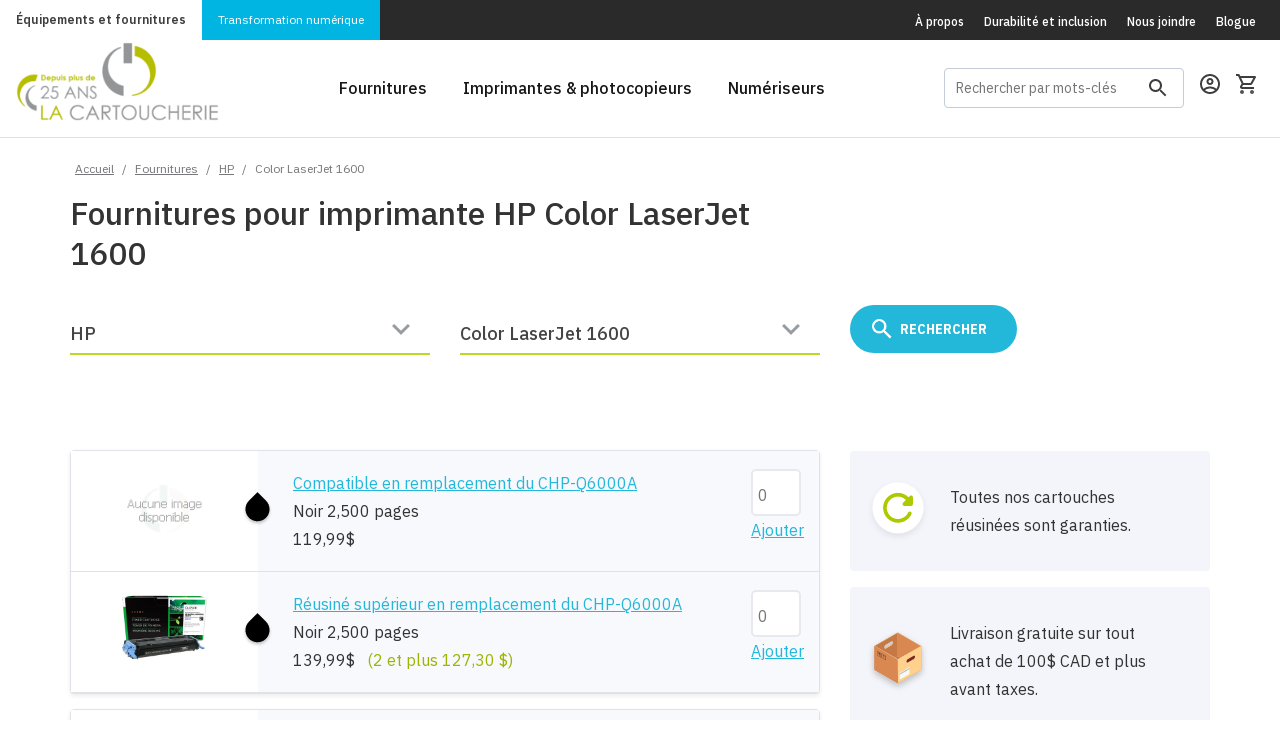

--- FILE ---
content_type: text/html; charset=ISO-8859-1
request_url: https://www.lacartoucherie.com/fournitures/HP/Color-LaserJet-1600/
body_size: 27611
content:
<!DOCTYPE html>
<head>

<!-- Google Tag Manager -->
<script>(function(w,d,s,l,i){w[l]=w[l]||[];w[l].push({'gtm.start':
			new Date().getTime(),event:'gtm.js'});var f=d.getElementsByTagName(s)[0],
		j=d.createElement(s),dl=l!='dataLayer'?'&l='+l:'';j.async=true;j.src=
		'https://www.googletagmanager.com/gtm.js?id='+i+dl;f.parentNode.insertBefore(j,f);
	})(window,document,'script','dataLayer','GTM-MXSZN7L');</script>
<!-- End Google Tag Manager -->
<meta http-equiv="Content-Type" content="text/html; charset=iso-8859-1"/>
	<meta name="description" content="Fournitures pour imprimante HP Color LaserJet 1600" />
<meta name="viewport" content="width=device-width, initial-scale=1">
<link rel="shortcut icon" type="image/png" href="/favicon.png" />
<link href="https://fonts.googleapis.com/css?family=IBM+Plex+Sans+Condensed:400,400i,500,500i,600,600i,700,700i|IBM+Plex+Sans:300,300i,400,400i,500,500i,600,600i,700,700i" rel="stylesheet">
<!--[if lte IE 8]>
<script charset="utf-8" type="text/javascript" src="//js.hsforms.net/forms/v2-legacy.js"></script>
<![endif]-->
<script charset="utf-8" type="text/javascript" src="//js.hsforms.net/forms/v2.js"></script>
<link href="/resources/css/bootstrap.css" rel="stylesheet" type="text/css"><link href="/resources/css/main-style.css?v=20260118" rel="stylesheet" type="text/css"><link href="/resources/css/chosen.min.css" rel="stylesheet" type="text/css"><title>Fournitures pour imprimante HP Color LaserJet 1600 | La Cartoucherie</title>
    <meta name="google-site-verification" content="ZpoZQJ-sJZ3VO8s_l1-j-KYkTq3P9W-pY9scKYpe8I8" />
</head>

<body class="has-sticky-footer">
<!-- Google Tag Manager (noscript) -->
<noscript>
	<iframe src="https://www.googletagmanager.com/ns.html?id=GTM-MXSZN7L"
	  height="0" width="0" style="display:none;visibility:hidden"></iframe>
</noscript>
<!-- End Google Tag Manager (noscript) --><div class="hellobar__filler"></div>
<style>
    /* Conteneur principal flexbox pour aligner le tout */
    .fetes-top-bar {
        display: flex;
        justify-content: center;
        align-items: center;
        gap: 20px;
        width: 100%;
        padding: 5px 10px;
        flex-wrap: wrap; /* Permet de passer à la ligne sur mobile */
        font-family: sans-serif; /* Police par défaut */
        color: white; /* Texte blanc par défaut pour le contraste sur bleu */
    }

    /* --- LE TITRE (Gauche) --- */
    .fetes-titre {
        position: relative;
        display: flex;
        align-items: baseline;
        padding-right: 15px;
        border-right: 1px solid rgba(255,255,255,0.3); /* Petit séparateur visuel */
    }

    .txt-horaire {
        font-weight: 900;
        text-transform: uppercase;
        font-size: 2.4rem;
        color: #c4d600; /* Le vert lime de votre image */
        line-height: 1;
    }

    .txt-fetes {
        font-family: 'Dancing Script', cursive; /* Police script importée */
        font-size: 2.8rem;
        color: #ffffff;
        margin-left: -5px; /* Chevauchement léger comme sur l'image */
        transform: rotate(-5deg); /* Légère inclinaison festive */
        text-shadow: 1px 1px 2px rgba(0,0,0,0.2);
    }

    /* --- LES INFOS (Droite) --- */
    .fetes-info {
        display: flex;
        flex-direction: column;
        justify-content: center;
        font-size: 0.9rem;
        text-align: left;
    }

    /* Ligne OUVERT */
    .info-ouvert {
        margin-bottom: 2px;
    }
    .label-date {
        font-weight: bold;
        text-transform: uppercase;
    }

    /* Ligne FERMÉ */
    .info-ferme {
        display: flex;
        align-items: center;
        gap: 5px;
    }

    .badge-ferme {
        background-color: #e30613; /* Rouge vif */
        color: white;
        font-weight: bold;
        padding: 1px 6px;
        border-radius: 4px;
        text-transform: uppercase;
        font-size: 1.25rem;
    }

    .dates-ferme {
        font-weight: bold;
        color: #ffcccc; /* Blanc cassé/rouge pâle pour différencier */
        text-transform: uppercase;
    }

    /* --- VERSION MOBILE --- */
    @media (max-width: 768px) {
        .fetes-top-bar {
            flex-direction: column;
            text-align: center;
            gap: 5px;
        }
        .fetes-titre {
            border-right: none;
            padding-right: 0;
            margin-bottom: 5px;
        }
        .fetes-info {
            align-items: center;
        }
    }
</style><div class="container-fluid header-section">
	<section class="header-section__subheader background-dark">
		<div class="preheader-menu preheader-menu--brands">
			<a class="preheader-menu__cartoucherie active" href="/">&Eacute;quipements et fournitures</a>
			<a class="preheader-menu__klix" href="/klix-transformation-numerique">Transformation numérique</a>
		</div>
		<div class="preheader-menu preheader-menu--pages-links hidden-xs">
			<a href="/a-propos/">&Agrave; propos</a>
			<a href="/durabilite-inclusion/">Durabilit&eacute; et inclusion</a>
			<a href="/nous-joindre/">Nous joindre</a>
			<a href="https://blogue.lacartoucherie.com">Blogue</a>
		</div>
	</section>
	<section class="header-section__main background-white">
		<a class="header-section__brand" href="/">
            <img src="/img/logo-25ans/logo-25ans.png" alt="" style="max-width: 203px;;margin-top: -14px;">
		</a>
		<div class="header-section__main-links visible-md-block visible-lg-block">
			<a href="/fournitures/"><span>Fournitures</span></a>
			<a data-dropdown-target="printers-dropdown" href="/imprimantes/"><span>Imprimantes & photocopieurs</span></a>
			<a href="/numeriseurs/"><span>Num&eacute;riseurs</span></a>
		</div>
		<div class="header-section__main-right">
			<form id="GlobalSearchFrm" class="search-box menu-search-wrapper hidden-xs hidden-md" action="/client/GlobalSearchResults.php" method="GET" name="GlobalSearchFrm">
				<input
					id="menu-search-field"
					class="search-box__text"
					type="text"
					name="s"
					value=""
					placeholder="Rechercher par mots-clés"
					onfocus="if(this.value=='ex: Laserjet P2015') this.value='';"
					onblur="if(this.value=='') this.value='ex: Laserjet P2015';"
				>
				<label class="search-box__icon" for="menu-search-field">
					<?xml version="1.0" encoding="UTF-8"?>
<svg width="18px" height="18px" viewBox="0 0 18 18" version="1.1" xmlns="http://www.w3.org/2000/svg" xmlns:xlink="http://www.w3.org/1999/xlink">
    <defs></defs>
    <g id="Symbols" stroke="none" stroke-width="1" fill="none" fill-rule="evenodd">
        <g id="Header" transform="translate(-1307.000000, -71.000000)">
            <g id="outline-search-24px-(1)" transform="translate(1304.000000, 68.000000)">
                <g id="Bounding_Boxes">
                    <polygon id="Shape" points="0 0 24 0 24 24 0 24"></polygon>
                </g>
                <g id="Outline" transform="translate(3.000000, 3.000000)" fill="#3E3E3E" fill-rule="nonzero">
                    <path d="M12.5,11 L11.71,11 L11.43,10.73 C12.41,9.59 13,8.11 13,6.5 C13,2.91 10.09,0 6.5,0 C2.91,0 0,2.91 0,6.5 C0,10.09 2.91,13 6.5,13 C8.11,13 9.59,12.41 10.73,11.43 L11,11.71 L11,12.5 L16,17.49 L17.49,16 L12.5,11 Z M6.5,11 C4.01,11 2,8.99 2,6.5 C2,4.01 4.01,2 6.5,2 C8.99,2 11,4.01 11,6.5 C11,8.99 8.99,11 6.5,11 Z" id="Shape"></path>
                </g>
            </g>
        </g>
    </g>
</svg>				</label>
			</form>

						<a class="header-section__icon user-profile" href="/client/login.php">
			
				<?xml version="1.0" encoding="UTF-8"?>
<svg width="20px" height="20px" viewBox="0 0 20 20" version="1.1" xmlns="http://www.w3.org/2000/svg" xmlns:xlink="http://www.w3.org/1999/xlink">
    <defs></defs>
    <g id="Symbols" stroke="none" stroke-width="1" fill="none" fill-rule="evenodd">
        <g id="Header" transform="translate(-1354.000000, -70.000000)">
            <g id="outline-account_circle-24px" transform="translate(1352.000000, 68.000000)">
                <g id="Bounding_Boxes">
                    <polygon id="Shape" points="0 0 24 0 24 24 0 24"></polygon>
                </g>
                <g id="Outline" transform="translate(2.000000, 2.000000)" fill="#3E3E3E" fill-rule="nonzero">
                    <g id="Group">
                        <path d="M10,0 C4.48,0 0,4.48 0,10 C0,15.52 4.48,20 10,20 C15.52,20 20,15.52 20,10 C20,4.48 15.52,0 10,0 Z M5.07,16.28 C5.5,15.38 8.12,14.5 10,14.5 C11.88,14.5 14.51,15.38 14.93,16.28 C13.57,17.36 11.86,18 10,18 C8.14,18 6.43,17.36 5.07,16.28 Z M16.36,14.83 C14.93,13.09 11.46,12.5 10,12.5 C8.54,12.5 5.07,13.09 3.64,14.83 C2.62,13.49 2,11.82 2,10 C2,5.59 5.59,2 10,2 C14.41,2 18,5.59 18,10 C18,11.82 17.38,13.49 16.36,14.83 Z" id="Shape"></path>
                        <path d="M10,4 C8.06,4 6.5,5.56 6.5,7.5 C6.5,9.44 8.06,11 10,11 C11.94,11 13.5,9.44 13.5,7.5 C13.5,5.56 11.94,4 10,4 Z M10,9 C9.17,9 8.5,8.33 8.5,7.5 C8.5,6.67 9.17,6 10,6 C10.83,6 11.5,6.67 11.5,7.5 C11.5,8.33 10.83,9 10,9 Z" id="Shape"></path>
                    </g>
                </g>
            </g>
        </g>
    </g>
</svg>			</a>
			<a class="header-section__icon" href="/client/panier.php">
				<?xml version="1.0" encoding="UTF-8"?>
<svg width="20px" height="20px" viewBox="0 0 20 20" version="1.1" xmlns="http://www.w3.org/2000/svg" xmlns:xlink="http://www.w3.org/1999/xlink">
    <defs></defs>
    <g id="Symbols" stroke="none" stroke-width="1" fill="none" fill-rule="evenodd">
        <g id="Header" transform="translate(-1393.000000, -70.000000)">
            <g id="outline-shopping_cart-24px" transform="translate(1392.000000, 68.000000)">
                <g id="Bounding_Boxes">
                    <polygon id="Shape" points="0 0 24 0 24 24 0 24"></polygon>
                </g>
                <g id="Outline" transform="translate(1.000000, 2.000000)" fill-rule="nonzero">
                    <g id="Group">
                        <path d="M14.55,11 C15.3,11 15.96,10.59 16.3,9.97 L19.88,3.48 C20.25,2.82 19.77,2 19.01,2 L4.21,2 L3.27,0 L0,0 L0,2 L2,2 L5.6,9.59 L4.25,12.03 C3.52,13.37 4.48,15 6,15 L18,15 L18,13 L6,13 L7.1,11 L14.55,11 Z M5.16,4 L17.31,4 L14.55,9 L7.53,9 L5.16,4 Z" id="Shape" fill="#3E3E3E"></path>
                        <path d="M6,16 C4.9,16 4.01,16.9 4.01,18 C4.01,19.1 4.9,20 6,20 C7.1,20 8,19.1 8,18 C8,16.9 7.1,16 6,16 Z" id="Shape" fill="#56565A"></path>
                        <path d="M16,16 C14.9,16 14.01,16.9 14.01,18 C14.01,19.1 14.9,20 16,20 C17.1,20 18,19.1 18,18 C18,16.9 17.1,16 16,16 Z" id="Shape" fill="#56565A"></path>
                    </g>
                </g>
            </g>
        </g>
    </g>
</svg>							</a>
			<a class="header-section__icon header-section__toggle-menu collapsed hidden-md hidden-lg" data-toggle="collapse" data-target="#nav-target" aria-controls="nav-target" aria-expanded="false">
				<svg height="24" viewBox="0 0 24 24" width="24" xmlns="http://www.w3.org/2000/svg"><g fill="none" fill-rule="evenodd"><path d="m3 18h18v-2h-18zm0-5h18v-2h-18zm0-7v2h18v-2z" fill="#3e3e3e" fill-rule="nonzero"/></g></svg>				<svg width="24px" height="24px" viewBox="0 0 24 24" version="1.1" xmlns="http://www.w3.org/2000/svg" xmlns:xlink="http://www.w3.org/1999/xlink">
    <title>icon-close</title>
    <desc>Created with Sketch.</desc>
    <defs></defs>
    <g id="icon-close" stroke="none" stroke-width="1" fill="none" fill-rule="evenodd">
        <polygon id="Shape" fill="#3E3E3E" fill-rule="nonzero" points="19 6.41 17.59 5 12 10.59 6.41 5 5 6.41 10.59 12 5 17.59 6.41 19 12 13.41 17.59 19 19 17.59 13.41 12"></polygon>
    </g>
</svg>			</a>
		</div>
	</section>
	<div class="header-section__megamenu hidden-sm hidden-xs" data-dropdown-name="printers-dropdown">
		<div class="container">
			<div class="row">
				<div class="col-sm-3">
					<ul class="header-section__megamenu__group">
						<li class="header-section__megamenu__title">Par type d&apos;appareil</li>
						<li class="header-section__megamenu__item"><a href="/imprimantes/?type=laser">Imprimantes laser</a></li>
						<li class="header-section__megamenu__item"><a href="/imprimantes/?type=jetencre">Imprimantes &agrave; jet d&apos;encre</a></li>
						<li class="header-section__megamenu__item"><a href="/imprimantes/?type=matricielle">Imprimantes matricielles</a></li>
						<li class="header-section__megamenu__item"><a href="/imprimantes/?fonctions=photocopie">Photocopieurs</a></li>
						<li class="header-section__megamenu__item"><a href="/imprimantes/">Toutes les imprimantes</a></li>
					</ul>
				</div>
				<div class="col-sm-3">
					<ul class="header-section__megamenu__group">
						<li class="header-section__megamenu__title">Par fonction</li>
						<li class="header-section__megamenu__item"><a href="/imprimantes/?fonctions=printonly">Impression seulement</a></li>
						<li class="header-section__megamenu__item"><a href="/imprimantes/?fonctions=numerisation">Num&eacute;risation</a></li>
						<li class="header-section__megamenu__item"><a href="/imprimantes/?fonctions=scantoemail">Scan-to-email</a></li>
						<li class="header-section__megamenu__item"><a href="/imprimantes/?fonctions=photocopie">Photocopie</a></li>
						<li class="header-section__megamenu__item"><a href="/imprimantes/?fonctions=fax">T&eacute;l&eacute;copie (fax)</a></li>
					</ul>
				</div>
				<div class="col-sm-3">
					<ul class="header-section__megamenu__group">
						<li class="header-section__megamenu__title">Par marques</li>
						<li class="header-section__megamenu__item"><a href="/imprimantes/?brand=brother">Imprimantes Brother</a></li>
						<li class="header-section__megamenu__item"><a href="/imprimantes/?brand=canon">Imprimantes Canon</a></li>
						<li class="header-section__megamenu__item"><a href="/imprimantes/?brand=epson">Imprimantes Epson</a></li>
						<li class="header-section__megamenu__item"><a href="/imprimantes/?brand=hp">Imprimantes HP</a></li>
						<li class="header-section__megamenu__item"><a href="/imprimantes/?brand=konica-minolta">Imprimantes Konica-Minolta</a></li>
					</ul>
				</div>
				<div class="col-sm-3">
					<ul class="header-section__megamenu__group">
						<li class="header-section__megamenu__title">&nbsp;</li>
						<li class="header-section__megamenu__item"><a href="/imprimantes/?brand=kyocera">Imprimantes Kyocera</a></li>
						<li class="header-section__megamenu__item"><a href="/imprimantes/?brand=lexmark">Imprimantes Lexmark</a></li>
						<li class="header-section__megamenu__item"><a href="/imprimantes/?brand=okidata">Imprimantes Okidata</a></li>
						<li class="header-section__megamenu__item"><a href="/imprimantes/?brand=sharp">Imprimantes Sharp</a></li>
						<li class="header-section__megamenu__item"><a href="/imprimantes/marques/">Toutes les marques</a></li>
					</ul>
				</div>
			</div>
		</div>
	</div>
	<div class="navbar navbar-default nav-mobile hidden-md hidden-lg">
		<div id="nav-target" class="navbar-collapse collapse">
			<ul class="nav navbar-nav">
				<li class="navbar-nav__mobile-wrapper" >
					<form id="GlobalSearchFrmMobile" class="search-box search-box--mobile hidden-sm" action="/client/GlobalSearchResults.php" method="GET" name="GlobalSearchFrmMobile">
						<input
							id="search-box-header-mobile"
							class="search-box__text"
							type="text"
							name="s"
							placeholder="Rechercher par mots-clés"
							onfocus="if(this.value=='ex: Laserjet P2015') this.value='';"
							onblur="if(this.value=='') this.value='ex: Laserjet P2015';"
						>
						<label class="search-box__icon" for="search-box-header-mobile">
							<?xml version="1.0" encoding="UTF-8"?>
<svg width="18px" height="18px" viewBox="0 0 18 18" version="1.1" xmlns="http://www.w3.org/2000/svg" xmlns:xlink="http://www.w3.org/1999/xlink">
    <defs></defs>
    <g id="Symbols" stroke="none" stroke-width="1" fill="none" fill-rule="evenodd">
        <g id="Header" transform="translate(-1307.000000, -71.000000)">
            <g id="outline-search-24px-(1)" transform="translate(1304.000000, 68.000000)">
                <g id="Bounding_Boxes">
                    <polygon id="Shape" points="0 0 24 0 24 24 0 24"></polygon>
                </g>
                <g id="Outline" transform="translate(3.000000, 3.000000)" fill="#3E3E3E" fill-rule="nonzero">
                    <path d="M12.5,11 L11.71,11 L11.43,10.73 C12.41,9.59 13,8.11 13,6.5 C13,2.91 10.09,0 6.5,0 C2.91,0 0,2.91 0,6.5 C0,10.09 2.91,13 6.5,13 C8.11,13 9.59,12.41 10.73,11.43 L11,11.71 L11,12.5 L16,17.49 L17.49,16 L12.5,11 Z M6.5,11 C4.01,11 2,8.99 2,6.5 C2,4.01 4.01,2 6.5,2 C8.99,2 11,4.01 11,6.5 C11,8.99 8.99,11 6.5,11 Z" id="Shape"></path>
                </g>
            </g>
        </g>
    </g>
</svg>						</label>
					</form>
				</li>
				<li><a href="/fournitures/">Fournitures</a></li>
				<li class="dropdown">
					<a href="/imprimantes/" class="dropdown-toggle" >
						Imprimantes &amp; photocopieurs
					</a>
					<a class="dropdown-toggle__caret" href="#" data-toggle="dropdown" role="button" aria-expanded="false">
						<?xml version="1.0" encoding="UTF-8"?>
<svg width="24px" height="24px" viewBox="0 0 24 24" version="1.1" xmlns="http://www.w3.org/2000/svg" xmlns:xlink="http://www.w3.org/1999/xlink">
    <!-- Generator: Sketch 50.2 (55047) - http://www.bohemiancoding.com/sketch -->
    <title>icon-caret</title>
    <desc>Created with Sketch.</desc>
    <defs></defs>
    <g id="icon-caret" stroke="none" stroke-width="1" fill="none" fill-rule="evenodd">
        <g id="ic_arrow_drop_down_black_24px-(24)-copy" transform="translate(12.000000, 12.000000) rotate(-180.000000) translate(-12.000000, -12.000000) ">
            <polygon id="Shape" fill="#3E3E3E" fill-rule="nonzero" points="7 10 12 15 17 10"></polygon>
            <polygon id="Shape" points="0 0 24 0 24 24 0 24"></polygon>
        </g>
    </g>
</svg>					</a>
					<ul class="dropdown-menu" role="menu">
						<li class="dropdown-header">Par type d&apos;appareil</li>
						<li><a href="/imprimantes/?type=laser">Imprimantes laser</a></li>
						<li><a href="/imprimantes/?type=jetencre">Imprimantes &agrave; jet d&apos;encre</a></li>
						<li><a href="/imprimantes/?type=matricielle">Imprimantes matricielles</a></li>
						<li><a href="/imprimantes/?fonctions=photocopie">Photocopieurs</a></li>
						<li><a href="/imprimantes/">Toutes les imprimantes</a></li>
						<li class="dropdown-header">Par fonction</li>
						<li><a href="/imprimantes/?fonctions=printonly">Impression seulement</a></li>
						<li><a href="/imprimantes/?fonctions=numerisation">Num&eacute;risation</a></li>
						<li><a href="/imprimantes/?fonctions=scantoemail">Scan-to-email</a></li>
						<li><a href="/imprimantes/?fonctions=photocopie">Photocopie</a></li>
						<li><a href="/imprimantes/?fonctions=fax">T&eacute;l&eacute;copie (fax)</a></li>
						<li class="dropdown-header">Par marques</li>
						<li><a href="/imprimantes/?brand=brother">Imprimantes Brother</a></li>
						<li><a href="/imprimantes/?brand=canon">Imprimantes Canon</a></li>
						<li><a href="/imprimantes/?brand=epson">Imprimantes Epson</a></li>
						<li><a href="/imprimantes/?brand=hp">Imprimantes HP</a></li>
						<li><a href="/imprimantes/?brand=konica-minolta">Imprimantes Konica-Minolta</a></li>
						<li><a href="/imprimantes/?brand=kyocera">Imprimantes Kyocera</a></li>
						<li><a href="/imprimantes/?brand=lexmark">Imprimantes Lexmark</a></li>
						<li><a href="/imprimantes/?brand=okidata">Imprimantes Okidata</a></li>
						<li><a href="/imprimantes/?brand=sharp">Imprimantes Sharp</a></li>
						<li><a href="/imprimantes/marques/">Toutes les marques</a></li>
					</ul>
				</li>
				<li><a href="/numeriseurs/">Num&eacute;riseurs</a></li>
				<!--<li><a href="#">&Eacute;tiqueteuses</a></li>-->
			</ul>
			<ul class="nav navbar-nav navbar-nav__subheader-links hidden-sm">
				<li><a href="/a-propos/">&Agrave; propos</a></li>
				<li><a href="/nous-joindre/">Nous joindre</a></li>
				<li><a href="https://blogue.lacartoucherie.com">Blogue</a></li>
			</ul>
		</div>
	</div>
</div>


<div class="page-content">
	<div class="header-content-pusher"></div>
<section class="padding-small" >
	<div class="container allow-overflow">
		<div class="row breadcrumb-wrapper">
			<div class="col-md-12">
				<div id="breadcrumb">
					<a href="/" title="Accueil">Accueil</a> / <a href="/fournitures/">Fournitures</a> / <a href="/fournitures/HP/">HP</a> / <strong>Color LaserJet 1600</strong>				</div>
			</div>
		</div>
					<div class="row">
	<div class="col-md-8">
					<h4>Fournitures pour imprimante HP Color LaserJet 1600</h4>
			</div>
</div>
<div class="row">
	<div class="cartridge-models-made-wrapper">
		<div id="num1" class="col-sm-4">
	<p class="field-container">
	<select name="choixMarque" class="formSelect" id="choixMarque" onchange="chargerModeles(this.options[this.selectedIndex].value, mpGetElementById('choixModele'), true);modifierBoutonLancer();">

		<option>Marque
</option>
					<option value="751" >
			3M			</option>
					<option value="673" >
			Accroprint			</option>
					<option value="731" >
			Addmaster			</option>
					<option value="658" >
			ADP			</option>
					<option value="743" >
			Advantest			</option>
					<option value="653" >
			Amano			</option>
					<option value="666" >
			AMT			</option>
					<option value="627" >
			Apple			</option>
					<option value="745" >
			AT & T			</option>
					<option value="732" >
			Bixolon			</option>
					<option value="721" >
			Bluestar			</option>
					<option value="718" >
			Boîtier CD/DVD			</option>
					<option value="748" >
			Brady			</option>
					<option value="628" >
			Brother			</option>
					<option value="660" >
			C.ITOH			</option>
					<option value="759" >
			Cable			</option>
					<option value="714" >
			Calcomp			</option>
					<option value="629" >
			Canon			</option>
					<option value="655" >
			Casio			</option>
					<option value="679" >
			Citizen			</option>
					<option value="802" >
			Code Reader			</option>
					<option value="728" >
			Cognitive			</option>
					<option value="715" >
			Compaq			</option>
					<option value="705" >
			Compuprint			</option>
					<option value="749" >
			Datamax			</option>
					<option value="667" >
			Datasouth			</option>
					<option value="702" >
			Decision Data			</option>
					<option value="724" >
			Degrava			</option>
					<option value="707" >
			Dell			</option>
					<option value="733" >
			Diebold			</option>
					<option value="661" >
			Digital			</option>
					<option value="711" >
			Dymo			</option>
					<option value="698" >
			Eaton			</option>
					<option value="701" >
			Encad			</option>
					<option value="630" >
			Epson			</option>
					<option value="800" >
			Epson ColorWorks			</option>
					<option value="801" >
			Epson SureColor			</option>
					<option value="720" >
			Ericsson			</option>
					<option value="756" >
			Etiquettes			</option>
					<option value="757" >
			Evolis			</option>
					<option value="706" >
			Facit			</option>
					<option value="746" >
			Fargo			</option>
					<option value="657" >
			Fujitsu			</option>
					<option value="699" >
			GCC			</option>
					<option value="665" >
			Genicom			</option>
					<option value="671" >
			Gestetner			</option>
					<option value="760" >
			GG			</option>
					<option value="739" >
			Hahnemuhle			</option>
					<option value="631"  selected="selected">
			HP			</option>
					<option value="664" >
			IBM			</option>
					<option value="750" >
			ICON			</option>
					<option value="740" >
			Ilford			</option>
					<option value="729" >
			Imagistics			</option>
					<option value="730" >
			Imation			</option>
					<option value="717" >
			Intermec			</option>
					<option value="734" >
			Ithaca			</option>
					<option value="695" >
			Jetfax			</option>
					<option value="632" >
			Kodak			</option>
					<option value="633" >
			Konica			</option>
					<option value="716" >
			Konica-Minolta			</option>
					<option value="648" >
			Kyocera			</option>
					<option value="677" >
			Lanier			</option>
					<option value="694" >
			Lathem			</option>
					<option value="634" >
			Lexmark			</option>
					<option value="735" >
			Magtek			</option>
					<option value="685" >
			MAI			</option>
					<option value="727" >
			Maxell			</option>
					<option value="635" >
			Minolta			</option>
					<option value="636" >
			Mita			</option>
					<option value="713" >
			Monroe			</option>
					<option value="723" >
			Muratec			</option>
					<option value="662" >
			Nakajima			</option>
					<option value="704" >
			Nashua			</option>
					<option value="725" >
			NCR			</option>
					<option value="637" >
			NEC			</option>
					<option value="703" >
			O'Neil			</option>
					<option value="744" >
			OCÉ			</option>
					<option value="638" >
			Okidata			</option>
					<option value="654" >
			Olivetti			</option>
					<option value="649" >
			Olympia			</option>
					<option value="708" >
			Omron			</option>
					<option value="687" >
			Pacific Data			</option>
					<option value="647" >
			Panafax			</option>
					<option value="639" >
			Panasonic			</option>
					<option value="680" >
			Papier			</option>
					<option value="742" >
			Papier 2 copies			</option>
					<option value="741" >
			Papier bond			</option>
					<option value="669" >
			Papier thermique			</option>
					<option value="690" >
			Pitney Bowes			</option>
					<option value="686" >
			Primera			</option>
					<option value="668" >
			Printek			</option>
					<option value="755" >
			Printronix			</option>
					<option value="752" >
			Pyramid			</option>
					<option value="640" >
			QMS			</option>
					<option value="758" >
			Quadient			</option>
					<option value="670" >
			Raven			</option>
					<option value="696" >
			Remington			</option>
					<option value="651" >
			Reynold			</option>
					<option value="641" >
			Ricoh			</option>
					<option value="689" >
			Riso			</option>
					<option value="684" >
			Roland			</option>
					<option value="697" >
			Royal			</option>
					<option value="719" >
			Ruban			</option>
					<option value="642" >
			Samsung			</option>
					<option value="682" >
			Sanyo			</option>
					<option value="678" >
			Savin			</option>
					<option value="659" >
			Scribe			</option>
					<option value="674" >
			Seiko			</option>
					<option value="710" >
			Seikosha			</option>
					<option value="643" >
			Sharp			</option>
					<option value="738" >
			Shear Tech			</option>
					<option value="650" >
			Simplex			</option>
					<option value="676" >
			Smith Corona			</option>
					<option value="688" >
			Sony			</option>
					<option value="753" >
			Source Technologies			</option>
					<option value="672" >
			Star			</option>
					<option value="700" >
			Swintec			</option>
					<option value="693" >
			Tally			</option>
					<option value="709" >
			Tandy			</option>
					<option value="747" >
			Taxan			</option>
					<option value="683" >
			TEC			</option>
					<option value="754" >
			Tektronix			</option>
					<option value="644" >
			TI			</option>
					<option value="645" >
			Toshiba			</option>
					<option value="737" >
			Transact			</option>
					<option value="736" >
			Unisys			</option>
					<option value="652" >
			Verifone			</option>
					<option value="663" >
			Victor			</option>
					<option value="691" >
			Wang			</option>
					<option value="722" >
			Way Fu			</option>
					<option value="656" >
			Xante			</option>
					<option value="646" >
			Xerox			</option>
					<option value="712" >
			Zebra			</option>
			</select>
	</p>
</div>

<div id="num2" class="col-sm-4">
	<p class="field-container">
	<select name="choixModele" id="choixModele" class="formSelect">
		<option>Modèle
</option>
							<option value="9649" >
						 Officejet Enterprise X555dn					</option>
									<option value="9647" >
						 Officejet Enterprise X555xh					</option>
									<option value="9648" >
						 Officejet Enterprise X585dn					</option>
									<option value="9650" >
						 Officejet Enterprise X585f					</option>
									<option value="9646" >
						 Officejet Enterprise X585z					</option>
									<option value="6655" >
						1250 Fax					</option>
									<option value="6656" >
						3180 Fax					</option>
									<option value="6552" >
						3396 Serie II Integrator					</option>
									<option value="11412" >
						51642A					</option>
									<option value="9474" >
						51645A FastDry encre bleue					</option>
									<option value="9472" >
						51645A FastDry encre noire					</option>
									<option value="9473" >
						51645A FastDry encre rouge					</option>
									<option value="4832" >
						92296T					</option>
									<option value="5208" >
						Apollo P-2100U					</option>
									<option value="5209" >
						Apollo P-2150U					</option>
									<option value="5210" >
						Apollo P-2200					</option>
									<option value="5211" >
						Apollo P-2250					</option>
									<option value="4156" >
						Business Inkjet 1100					</option>
									<option value="3551" >
						Business Inkjet 1100d					</option>
									<option value="4317" >
						Business Inkjet 1200					</option>
									<option value="5074" >
						Business Inkjet 1200d					</option>
									<option value="4762" >
						Business Inkjet 1200dtn					</option>
									<option value="5092" >
						Business Inkjet 1200n					</option>
									<option value="936" >
						Business Inkjet 2200					</option>
									<option value="937" >
						Business Inkjet 2230					</option>
									<option value="938" >
						Business Inkjet 2250					</option>
									<option value="939" >
						Business Inkjet 2250tn					</option>
									<option value="940" >
						Business Inkjet 2280					</option>
									<option value="941" >
						Business Inkjet 2280tn					</option>
									<option value="4177" >
						Business Inkjet 2300					</option>
									<option value="942" >
						Business Inkjet 2600					</option>
									<option value="943" >
						Business Inkjet 2600dn					</option>
									<option value="4656" >
						Business Inkjet 2800					</option>
									<option value="6193" >
						Business Inkjet 2800dt					</option>
									<option value="6192" >
						Business Inkjet 2800dtn					</option>
									<option value="944" >
						Business inkjet 3000					</option>
									<option value="945" >
						Business inkjet 3000dtn					</option>
									<option value="946" >
						Business inkjet 3000n					</option>
									<option value="3378" >
						C1860A					</option>
									<option value="4445" >
						C1861A					</option>
									<option value="4837" >
						C3828A					</option>
									<option value="4849" >
						C3834A					</option>
									<option value="8309" >
						C3860A					</option>
									<option value="8632" >
						C3862A					</option>
									<option value="7525" >
						C6019B					</option>
									<option value="7506" >
						C6020B					</option>
									<option value="7524" >
						C6029C					</option>
									<option value="4446" >
						C6030C					</option>
									<option value="7523" >
						C6039A					</option>
									<option value="8311" >
						C6569C					</option>
									<option value="7526" >
						C6810A					</option>
									<option value="5218" >
						Color Copier 110					</option>
									<option value="5219" >
						Color Copier 120					</option>
									<option value="5220" >
						Color Copier 140					</option>
									<option value="5221" >
						Color Copier 145					</option>
									<option value="5222" >
						Color Copier 150					</option>
									<option value="5223" >
						Color Copier 155					</option>
									<option value="5224" >
						Color Copier 160					</option>
									<option value="5225" >
						Color Copier 170					</option>
									<option value="5226" >
						Color Copier 180					</option>
									<option value="5227" >
						Color Copier 190					</option>
									<option value="5232" >
						Color Copier 210					</option>
									<option value="5233" >
						Color Copier 210LX					</option>
									<option value="5230" >
						Color Copier 260					</option>
									<option value="5231" >
						Color Copier 270					</option>
									<option value="5228" >
						Color Copier 280					</option>
									<option value="5229" >
						Color Copier 290					</option>
									<option value="965" >
						Color inkjet cp1160					</option>
									<option value="5164" >
						Color inkjet cp1160tn					</option>
									<option value="5724" >
						Color inkjet cp1700					</option>
									<option value="5725" >
						Color inkjet cp1700d					</option>
									<option value="5726" >
						Color inkjet cp1700ps					</option>
									<option value="11427" >
						Color Laser 150nw					</option>
									<option value="11092" >
						Color Laser MFP 178nw					</option>
									<option value="11091" >
						Color Laser MFP 179fnw					</option>
									<option value="970" >
						Color LaserJet 1500					</option>
									<option value="971" >
						Color LaserJet 1500L					</option>
									<option value="972" >
						Color LaserJet 1500Lxi					</option>
									<option value="4996"  selected="selected">
						Color LaserJet 1600					</option>
									<option value="973" >
						Color LaserJet 2500					</option>
									<option value="974" >
						Color LaserJet 2500L					</option>
									<option value="975" >
						Color LaserJet 2500Lse					</option>
									<option value="976" >
						Color LaserJet 2500n					</option>
									<option value="977" >
						Color LaserJet 2500tn					</option>
									<option value="4759" >
						Color LaserJet 2550					</option>
									<option value="3988" >
						Color LaserJet 2550L					</option>
									<option value="4257" >
						Color LaserJet 2550Ln					</option>
									<option value="3959" >
						Color LaserJet 2550n					</option>
									<option value="4603" >
						Color LaserJet 2600					</option>
									<option value="4717" >
						Color LaserJet 2600n					</option>
									<option value="5045" >
						Color LaserJet 2605dn					</option>
									<option value="5046" >
						Color LaserJet 2605dtn					</option>
									<option value="4614" >
						Color LaserJet 2820					</option>
									<option value="4613" >
						Color LaserJet 2840					</option>
									<option value="5024" >
						Color LaserJet 3000					</option>
									<option value="5027" >
						Color LaserJet 3000dn					</option>
									<option value="5025" >
						Color LaserJet 3000n					</option>
									<option value="5026" >
						Color LaserJet 3000tn					</option>
									<option value="3997" >
						Color LaserJet 3500					</option>
									<option value="3998" >
						Color LaserJet 3500n					</option>
									<option value="4404" >
						Color LaserJet 3550					</option>
									<option value="6627" >
						Color LaserJet 3550n					</option>
									<option value="4795" >
						Color LaserJet 3600dn					</option>
									<option value="4794" >
						Color LaserJet 3600n					</option>
									<option value="3999" >
						Color LaserJet 3700					</option>
									<option value="4561" >
						Color LaserJet 3700dn					</option>
									<option value="4444" >
						Color LaserJet 3700dtn					</option>
									<option value="4973" >
						Color LaserJet 3700n					</option>
									<option value="4732" >
						Color LaserJet 3800					</option>
									<option value="5355" >
						Color LaserJet 3800dn					</option>
									<option value="5356" >
						Color LaserJet 3800dtn					</option>
									<option value="5009" >
						Color LaserJet 3800n					</option>
									<option value="978" >
						Color LaserJet 4500					</option>
									<option value="979" >
						Color LaserJet 4500dn					</option>
									<option value="980" >
						Color LaserJet 4500n					</option>
									<option value="981" >
						Color LaserJet 4550					</option>
									<option value="982" >
						Color LaserJet 4550dn					</option>
									<option value="5357" >
						Color LaserJet 4550hdn					</option>
									<option value="984" >
						Color LaserJet 4550n					</option>
									<option value="985" >
						Color LaserJet 4600					</option>
									<option value="986" >
						Color LaserJet 4600dn					</option>
									<option value="987" >
						Color LaserJet 4600dtn					</option>
									<option value="988" >
						Color LaserJet 4600hdn					</option>
									<option value="4278" >
						Color LaserJet 4600n					</option>
									<option value="4577" >
						Color LaserJet 4650					</option>
									<option value="4573" >
						Color LaserJet 4650dn					</option>
									<option value="5358" >
						Color LaserJet 4650dtn					</option>
									<option value="5359" >
						Color LaserJet 4650hdn					</option>
									<option value="4770" >
						Color LaserJet 4650n					</option>
									<option value="5066" >
						Color LaserJet 4700					</option>
									<option value="4844" >
						Color LaserJet 4700dn					</option>
									<option value="4845" >
						Color LaserJet 4700dtn					</option>
									<option value="4843" >
						Color LaserJet 4700n					</option>
									<option value="5351" >
						Color LaserJet 4700ph+					</option>
									<option value="5020" >
						Color LaserJet 4730mfp					</option>
									<option value="5021" >
						Color LaserJet 4730x mfp					</option>
									<option value="5022" >
						Color LaserJet 4730xm mfp					</option>
									<option value="5023" >
						Color LaserJet 4730xs mfp					</option>
									<option value="989" >
						Color LaserJet 5					</option>
									<option value="990" >
						Color LaserJet 5500					</option>
									<option value="991" >
						Color LaserJet 5500dn					</option>
									<option value="992" >
						Color LaserJet 5500dtn					</option>
									<option value="993" >
						Color LaserJet 5500hdn					</option>
									<option value="4527" >
						Color LaserJet 5550dn					</option>
									<option value="4504" >
						Color LaserJet 5550dtn					</option>
									<option value="4528" >
						Color LaserJet 5550hdn					</option>
									<option value="4526" >
						Color LaserJet 5550n					</option>
									<option value="994" >
						Color LaserJet 5m					</option>
									<option value="995" >
						Color LaserJet 8500					</option>
									<option value="996" >
						Color LaserJet 8500dn					</option>
									<option value="5345" >
						Color LaserJet 8500n					</option>
									<option value="998" >
						Color LaserJet 8550					</option>
									<option value="5347" >
						Color LaserJet 8550dn					</option>
									<option value="5348" >
						Color LaserJet 8550gn					</option>
									<option value="5349" >
						Color LaserJet 8550mfp					</option>
									<option value="5346" >
						Color LaserJet 8550n					</option>
									<option value="4277" >
						Color LaserJet 9500hdn					</option>
									<option value="5350" >
						Color LaserJet 9500mfp					</option>
									<option value="4276" >
						Color LaserJet 9500n					</option>
									<option value="5084" >
						Color LaserJet CM1015 MFP					</option>
									<option value="6097" >
						Color LaserJet CM1017 MFP					</option>
									<option value="6237" >
						Color LaserJet CM1312nfi MFP					</option>
									<option value="8220" >
						Color LaserJet CM1415					</option>
									<option value="8219" >
						Color LaserJet CM1415fn					</option>
									<option value="8218" >
						Color LaserJet CM1415fnw					</option>
									<option value="6403" >
						Color Laserjet CM2320fxi MFP					</option>
									<option value="6401" >
						Color Laserjet CM2320n MFP					</option>
									<option value="6864" >
						Color Laserjet CM3530 MFP					</option>
									<option value="6865" >
						Color Laserjet CM3530fs MFP					</option>
									<option value="8550" >
						Color Laserjet CM4540 MFP					</option>
									<option value="8552" >
						Color Laserjet CM4540f MFP					</option>
									<option value="8551" >
						Color Laserjet CM4540fskm MFP					</option>
									<option value="5352" >
						Color LaserJet CM4730f MFP					</option>
									<option value="5353" >
						Color LaserJet CM4730fm MFP					</option>
									<option value="5354" >
						Color LaserJet CM4730fsk MFP					</option>
									<option value="6586" >
						Color Laserjet CM6030 MFP					</option>
									<option value="6587" >
						Color Laserjet CM6030f MFP					</option>
									<option value="6588" >
						Color Laserjet CM6040					</option>
									<option value="6589" >
						Color Laserjet CM6040f MFP					</option>
									<option value="8972" >
						Color LaserJet CP1020					</option>
									<option value="8973" >
						Color LaserJet CP1025					</option>
									<option value="8971" >
						Color LaserJet CP1025nw					</option>
									<option value="6102" >
						Color LaserJet CP1215					</option>
									<option value="6111" >
						Color LaserJet CP1515					</option>
									<option value="6103" >
						Color LaserJet CP1518ni					</option>
									<option value="8215" >
						Color LaserJet CP1525					</option>
									<option value="8216" >
						Color LaserJet CP1525n					</option>
									<option value="8217" >
						Color LaserJet CP1525nw					</option>
									<option value="7045" >
						Color Laserjet CP2020					</option>
									<option value="6399" >
						Color Laserjet CP2025dn					</option>
									<option value="6398" >
						Color Laserjet CP2025n					</option>
									<option value="6400" >
						Color Laserjet CP2025x					</option>
									<option value="5804" >
						Color LaserJet CP3505dn					</option>
									<option value="5805" >
						Color LaserJet CP3505n					</option>
									<option value="5806" >
						Color LaserJet CP3505x					</option>
									<option value="6862" >
						Color Laserjet CP3525dn					</option>
									<option value="6861" >
						Color Laserjet CP3525n					</option>
									<option value="6863" >
						Color Laserjet CP3525x					</option>
									<option value="5780" >
						Color LaserJet CP4005dn					</option>
									<option value="5154" >
						Color LaserJet CP4005n					</option>
									<option value="7876" >
						Color LaserJet CP4025dn					</option>
									<option value="7874" >
						Color LaserJet CP4025n					</option>
									<option value="7879" >
						Color LaserJet CP4525dn					</option>
									<option value="7877" >
						Color LaserJet CP4525n					</option>
									<option value="7880" >
						Color LaserJet CP4525xh					</option>
									<option value="8167" >
						Color Laserjet CP5225					</option>
									<option value="8165" >
						Color Laserjet CP5225dn					</option>
									<option value="8166" >
						Color Laserjet CP5225n					</option>
									<option value="8331" >
						Color LaserJet CP5525dn					</option>
									<option value="8329" >
						Color LaserJet CP5525n					</option>
									<option value="8330" >
						Color LaserJet CP5525xh					</option>
									<option value="6583" >
						Color Laserjet CP6015de					</option>
									<option value="6582" >
						Color Laserjet CP6015dn					</option>
									<option value="6584" >
						Color Laserjet CP6015x					</option>
									<option value="6585" >
						Color Laserjet CP6015xh					</option>
									<option value="9681" >
						Color LaserJet Enterprise Flow M577c					</option>
									<option value="9680" >
						Color LaserJet Enterprise Flow M577z					</option>
									<option value="10964" >
						Color LaserJet Enterprise Flow M578c					</option>
									<option value="10965" >
						Color LaserJet Enterprise Flow M578z					</option>
									<option value="10330" >
						Color LaserJet Enterprise Flow M681					</option>
									<option value="10333" >
						Color LaserJet Enterprise Flow M681dh					</option>
									<option value="10332" >
						Color LaserJet Enterprise Flow M681f					</option>
									<option value="10331" >
						Color LaserJet Enterprise Flow M681z					</option>
									<option value="10329" >
						Color LaserJet Enterprise Flow M682					</option>
									<option value="10328" >
						Color LaserJet Enterprise Flow M682z					</option>
									<option value="10874" >
						Color LaserJet Enterprise Flow M880z					</option>
									<option value="10875" >
						Color LaserJet Enterprise Flow M880z plus					</option>
									<option value="11750" >
						Color Laserjet Enterprise M455dn					</option>
									<option value="11289" >
						Color LaserJet Enterprise M480f					</option>
									<option value="8524" >
						Color Laserjet Enterprise M551dn					</option>
									<option value="8523" >
						Color Laserjet Enterprise M551n					</option>
									<option value="8525" >
						Color Laserjet Enterprise M551xh					</option>
									<option value="9682" >
						Color LaserJet Enterprise M552dn					</option>
									<option value="9677" >
						Color LaserJet Enterprise M553dn					</option>
									<option value="9679" >
						Color LaserJet Enterprise M553n					</option>
									<option value="9676" >
						Color LaserJet Enterprise M553x					</option>
									<option value="10968" >
						Color LaserJet Enterprise M554dn					</option>
									<option value="10969" >
						Color LaserJet Enterprise M555dn					</option>
									<option value="10970" >
						Color LaserJet Enterprise M555x					</option>
									<option value="9023" >
						Color Laserjet Enterprise M570dn					</option>
									<option value="9024" >
						Color Laserjet Enterprise M575c					</option>
									<option value="8964" >
						Color Laserjet Enterprise M575dn					</option>
									<option value="8963" >
						Color Laserjet Enterprise M575f					</option>
									<option value="9675" >
						Color LaserJet Enterprise M577dn					</option>
									<option value="9678" >
						Color LaserJet Enterprise M577f					</option>
									<option value="9576" >
						Color Laserjet Enterprise M651dn					</option>
									<option value="9573" >
						Color Laserjet Enterprise M651n					</option>
									<option value="9575" >
						Color Laserjet Enterprise M651xh					</option>
									<option value="10326" >
						Color LaserJet Enterprise M652					</option>
									<option value="10325" >
						Color LaserJet Enterprise M652dn					</option>
									<option value="10324" >
						Color LaserJet Enterprise M652n					</option>
									<option value="10327" >
						Color LaserJet Enterprise M653					</option>
									<option value="10321" >
						Color LaserJet Enterprise M653dh					</option>
									<option value="10322" >
						Color LaserJet Enterprise M653dn					</option>
									<option value="10323" >
						Color LaserJet Enterprise M653x					</option>
									<option value="9574" >
						Color Laserjet Enterprise M680dn					</option>
									<option value="9579" >
						Color Laserjet Enterprise M680f					</option>
									<option value="9580" >
						Color Laserjet Enterprise M680z					</option>
									<option value="11003" >
						Color Laserjet Enterprise M751					</option>
									<option value="11005" >
						Color Laserjet Enterprise M751dn					</option>
									<option value="11004" >
						Color Laserjet Enterprise M751n					</option>
									<option value="10892" >
						Color Laserjet Enterprise M855dn					</option>
									<option value="10890" >
						Color Laserjet Enterprise M855x+					</option>
									<option value="10891" >
						Color Laserjet Enterprise M855x+ NFC					</option>
									<option value="10889" >
						Color Laserjet Enterprise M855xh					</option>
									<option value="10966" >
						Color LaserJet Enterprise MFP M578dn					</option>
									<option value="10967" >
						Color LaserJet Enterprise MFP M578f					</option>
									<option value="11696" >
						Color LaserJet Enterprise X55745dn					</option>
									<option value="8840" >
						Color Laserjet M251n					</option>
									<option value="8847" >
						Color Laserjet M251nw					</option>
									<option value="8849" >
						Color Laserjet M276n					</option>
									<option value="8848" >
						Color Laserjet M276nw					</option>
									<option value="8635" >
						Color Laserjet M375dn MFP					</option>
									<option value="8634" >
						Color Laserjet M375nw MFP					</option>
									<option value="8637" >
						Color Laserjet M451dn					</option>
									<option value="8638" >
						Color Laserjet M451dw					</option>
									<option value="8636" >
						Color Laserjet M451nw					</option>
									<option value="8639" >
						Color Laserjet M475dn MFP					</option>
									<option value="8640" >
						Color Laserjet M475dw MFP					</option>
									<option value="10260" >
						Color LaserJet M750dn					</option>
									<option value="10261" >
						Color LaserJet M750n					</option>
									<option value="10262" >
						Color LaserJet M750xh					</option>
									<option value="9505" >
						Color LaserJet M775dn					</option>
									<option value="9502" >
						Color LaserJet M775f					</option>
									<option value="9503" >
						Color LaserJet M775z					</option>
									<option value="9504" >
						Color LaserJet M775z+					</option>
									<option value="11180" >
						Color Laserjet M856dn					</option>
									<option value="11181" >
						Color Laserjet M856x					</option>
									<option value="11035" >
						Color LaserJet Managed E55040dn					</option>
									<option value="11447" >
						Color LaserJet Managed E65160dn					</option>
									<option value="10887" >
						Color LaserJet Managed MFP E57540dn					</option>
									<option value="10888" >
						Color LaserJet Managed MFP E57540z					</option>
									<option value="11176" >
						Color Laserjet MFP M776					</option>
									<option value="11179" >
						Color Laserjet MFP M776dn					</option>
									<option value="11177" >
						Color Laserjet MFP M776z					</option>
									<option value="11178" >
						Color Laserjet MFP M776zs					</option>
									<option value="11602" >
						Color LaserJet Pro 4201DN					</option>
									<option value="11603" >
						Color LaserJet Pro 4201DW					</option>
									<option value="8974" >
						Color LaserJet PRO CP1025					</option>
									<option value="8286" >
						Color LaserJet PRO CP1025nw					</option>
									<option value="11105" >
						Color Laserjet Pro M155a					</option>
									<option value="11106" >
						Color Laserjet Pro M155nw					</option>
									<option value="10339" >
						Color Laserjet Pro M180nw					</option>
									<option value="11107" >
						Color Laserjet Pro M182					</option>
									<option value="11108" >
						Color Laserjet Pro M182nw					</option>
									<option value="11109" >
						Color Laserjet Pro M183					</option>
									<option value="11110" >
						Color Laserjet Pro M183fw					</option>
									<option value="9602" >
						Color Laserjet Pro M252dw					</option>
									<option value="11277" >
						Color Laserjet Pro M252n					</option>
									<option value="10278" >
						Color Laserjet Pro M254dw					</option>
									<option value="10275" >
						Color Laserjet Pro M254nw					</option>
									<option value="10971" >
						Color Laserjet Pro M255					</option>
									<option value="10972" >
						Color Laserjet Pro M255dw					</option>
									<option value="10973" >
						Color Laserjet Pro M255nw					</option>
									<option value="11280" >
						Color Laserjet Pro M274n					</option>
									<option value="11279" >
						Color Laserjet Pro M277c					</option>
									<option value="9603" >
						Color Laserjet Pro M277dw					</option>
									<option value="11278" >
						Color Laserjet Pro M277n					</option>
									<option value="10279" >
						Color Laserjet Pro M280nw					</option>
									<option value="10276" >
						Color Laserjet Pro M281fdn					</option>
									<option value="10277" >
						Color Laserjet Pro M281fdw					</option>
									<option value="10629" >
						Color Laserjet Pro M454dn					</option>
									<option value="10630" >
						Color Laserjet Pro M454dw					</option>
									<option value="9305" >
						Color Laserjet Pro M476dn					</option>
									<option value="9306" >
						Color Laserjet Pro M476dw					</option>
									<option value="9307" >
						Color Laserjet Pro M476nw					</option>
									<option value="10631" >
						Color Laserjet Pro M479dw					</option>
									<option value="10632" >
						Color Laserjet Pro M479fdn					</option>
									<option value="10633" >
						Color Laserjet Pro M479fdw					</option>
									<option value="11876" >
						Color Laserjet Pro MFP 3301FDW					</option>
									<option value="11604" >
						Color LaserJet Pro MFP 4301dw					</option>
									<option value="11605" >
						Color LaserJet Pro MFP 4301fdn					</option>
									<option value="11606" >
						Color LaserJet Pro MFP 4301fdw					</option>
									<option value="10974" >
						Color Laserjet Pro MFP M283					</option>
									<option value="10975" >
						Color Laserjet Pro MFP M283cdw					</option>
									<option value="10976" >
						Color Laserjet Pro MFP M283fdw					</option>
									<option value="3395" >
						Color Printer 2000c					</option>
									<option value="3394" >
						Color Printer 2500c					</option>
									<option value="3180" >
						Designjet 100					</option>
									<option value="1003" >
						Designjet 1050c					</option>
									<option value="1004" >
						Designjet 1055cm					</option>
									<option value="5735" >
						Designjet 1055cm Plus					</option>
									<option value="1005" >
						Designjet 10ps					</option>
									<option value="5786" >
						Designjet 110					</option>
									<option value="8553" >
						Designjet 111					</option>
									<option value="3179" >
						Designjet 120					</option>
									<option value="4198" >
						Designjet 130					</option>
									<option value="5836" >
						Designjet 130gp					</option>
									<option value="5837" >
						Designjet 130nr					</option>
									<option value="5165" >
						Designjet 200					</option>
									<option value="6195" >
						Designjet 2000cp					</option>
									<option value="8130" >
						Designjet 2000cp UV					</option>
									<option value="1008" >
						Designjet 20ps					</option>
									<option value="1009" >
						Designjet 220					</option>
									<option value="1010" >
						Designjet 230					</option>
									<option value="1011" >
						Designjet 2500cp					</option>
									<option value="1012" >
						Designjet 250c					</option>
									<option value="6194" >
						Designjet 2800cp					</option>
									<option value="5831" >
						Designjet 30					</option>
									<option value="6196" >
						Designjet 3000cp					</option>
									<option value="8129" >
						Designjet 3000cp UV					</option>
									<option value="5832" >
						Designjet 30n					</option>
									<option value="1015" >
						Designjet 330					</option>
									<option value="1016" >
						Designjet 3500cp					</option>
									<option value="1017" >
						Designjet 350c					</option>
									<option value="1018" >
						Designjet 3800cp					</option>
									<option value="6197" >
						Designjet 3800cp					</option>
									<option value="4884" >
						Designjet 4000					</option>
									<option value="7464" >
						Designjet 4000ps					</option>
									<option value="7465" >
						Designjet 4020					</option>
									<option value="7466" >
						Designjet 4020ps					</option>
									<option value="1019" >
						Designjet 430					</option>
									<option value="7467" >
						Designjet 4500					</option>
									<option value="7468" >
						Designjet 4500mfp					</option>
									<option value="7469" >
						Designjet 4500ps					</option>
									<option value="1020" >
						Designjet 450c					</option>
									<option value="7470" >
						Designjet 4520					</option>
									<option value="7471" >
						Designjet 4520ps					</option>
									<option value="1021" >
						Designjet 455ca					</option>
									<option value="1022" >
						Designjet 488ca					</option>
									<option value="1023" >
						Designjet 500					</option>
									<option value="1024" >
						Designjet 5000 42-in					</option>
									<option value="6525" >
						Designjet 5000 42-in UV					</option>
									<option value="5963" >
						Designjet 5000 60-in					</option>
									<option value="6526" >
						Designjet 5000 60-in UV					</option>
									<option value="6524" >
						Designjet 5000ps 42-in UV					</option>
									<option value="6523" >
						Designjet 5000ps 60-in UV					</option>
									<option value="1026" >
						Designjet 500ps					</option>
									<option value="1027" >
						Designjet 50ps					</option>
									<option value="6702" >
						Designjet 510					</option>
									<option value="3464" >
						Designjet 5500 42-in					</option>
									<option value="6519" >
						Designjet 5500 42-in UV					</option>
									<option value="5965" >
						Designjet 5500 60-in					</option>
									<option value="6520" >
						Designjet 5500 60-in UV					</option>
									<option value="10151" >
						Designjet 5500 VdeS					</option>
									<option value="6521" >
						Designjet 5500ps 42-in UV					</option>
									<option value="6522" >
						Designjet 5500ps 60-in UV					</option>
									<option value="1028" >
						Designjet 600					</option>
									<option value="1029" >
						Designjet 650c					</option>
									<option value="5938" >
						Designjet 70					</option>
									<option value="1031" >
						Designjet 700					</option>
									<option value="1032" >
						Designjet 750c					</option>
									<option value="5234" >
						Designjet 750c Plus					</option>
									<option value="1034" >
						Designjet 755cm					</option>
									<option value="6385" >
						Designjet 800					</option>
									<option value="1036" >
						Designjet 800ps					</option>
									<option value="4957" >
						Designjet 815mfp					</option>
									<option value="5833" >
						Designjet 90					</option>
									<option value="5834" >
						Designjet 90gp					</option>
									<option value="5835" >
						Designjet 90r					</option>
									<option value="4359" >
						Designjet Colorpro CAD					</option>
									<option value="11014" >
						Designjet Studio					</option>
									<option value="11015" >
						Designjet Studio Steel					</option>
									<option value="10600" >
						Designjet T100					</option>
									<option value="5935" >
						Designjet T1100					</option>
									<option value="5937" >
						Designjet T1100 MFP					</option>
									<option value="5936" >
						Designjet T1100ps					</option>
									<option value="8133" >
						Designjet T1120					</option>
									<option value="8135" >
						Designjet T1120 HD MFP					</option>
									<option value="8134" >
						Designjet T1120 SD MFP					</option>
									<option value="8132" >
						Designjet T1120ps					</option>
									<option value="9077" >
						Designjet T120					</option>
									<option value="8141" >
						Designjet T1200					</option>
									<option value="8142" >
						Designjet T1200 HD MFP					</option>
									<option value="8140" >
						Designjet T1200ps					</option>
									<option value="10596" >
						Designjet T125					</option>
									<option value="10597" >
						Designjet T130					</option>
									<option value="10258" >
						Designjet T1300					</option>
									<option value="10259" >
						Designjet T1300ps					</option>
									<option value="9248" >
						Designjet T1500					</option>
									<option value="11189" >
						Designjet T1530					</option>
									<option value="11229" >
						Designjet T1600					</option>
									<option value="11230" >
						Designjet T1600dr					</option>
									<option value="10395" >
						Designjet T1700					</option>
									<option value="10396" >
						Designjet T1700dr					</option>
									<option value="11009" >
						Designjet T210					</option>
									<option value="11010" >
						Designjet T230					</option>
									<option value="8138" >
						Designjet T2300					</option>
									<option value="8139" >
						Designjet T2300ps					</option>
									<option value="11011" >
						Designjet T250					</option>
									<option value="9249" >
						Designjet T2500					</option>
									<option value="11190" >
						Designjet T2530					</option>
									<option value="11228" >
						Designjet T2600					</option>
									<option value="11227" >
						Designjet T2600dr					</option>
									<option value="9078" >
						Designjet T520					</option>
									<option value="10598" >
						Designjet T525					</option>
									<option value="10599" >
						Designjet T530					</option>
									<option value="5934" >
						Designjet T610					</option>
									<option value="11012" >
						Designjet T630					</option>
									<option value="11013" >
						Designjet T650					</option>
									<option value="12038" >
						Designjet T7100					</option>
									<option value="12039" >
						Designjet T7200					</option>
									<option value="10012" >
						DesignJet T730					</option>
									<option value="8947" >
						Designjet T770					</option>
									<option value="8143" >
						Designjet T770 HD					</option>
									<option value="8948" >
						Designjet T790					</option>
									<option value="8949" >
						Designjet T790ps					</option>
									<option value="10039" >
						Designjet T795					</option>
									<option value="10013" >
						DesignJet T830					</option>
									<option value="11797" >
						Designjet T850					</option>
									<option value="9247" >
						Designjet T920					</option>
									<option value="11191" >
						Designjet T930					</option>
									<option value="5827" >
						Designjet Z2100					</option>
									<option value="12040" >
						Designjet Z2600					</option>
									<option value="5828" >
						Designjet Z3100					</option>
									<option value="5829" >
						Designjet Z3100ps GP					</option>
									<option value="8358" >
						Designjet Z3200					</option>
									<option value="11288" >
						Designjet Z5200					</option>
									<option value="12041" >
						Designjet Z5600					</option>
									<option value="10626" >
						Designjet Z6					</option>
									<option value="11849" >
						Designjet Z6 24-in					</option>
									<option value="11850" >
						Designjet Z6 44-in					</option>
									<option value="11854" >
						Designjet Z6 Pro 64-in					</option>
									<option value="11852" >
						Designjet Z6 ps 24-in					</option>
									<option value="11851" >
						Designjet Z6 ps 44-in					</option>
									<option value="8765" >
						Designjet Z6100					</option>
									<option value="8766" >
						Designjet Z6100ps					</option>
									<option value="9277" >
						Designjet Z6200					</option>
									<option value="10152" >
						Designjet Z6200 VdeS					</option>
									<option value="10274" >
						Designjet Z6600					</option>
									<option value="10153" >
						Designjet Z6800					</option>
									<option value="10627" >
						Designjet Z9 44-in					</option>
									<option value="11848" >
						Designjet Z9 dr					</option>
									<option value="11846" >
						Designjet Z9 ps 24-in					</option>
									<option value="11845" >
						Designjet Z9 ps 44-in					</option>
									<option value="11853" >
						Designjet Z9+ Pro 64-in					</option>
									<option value="11847" >
						Designjet Z9+ ps					</option>
									<option value="8718" >
						Deskjet 1000					</option>
									<option value="1039" >
						Deskjet 1000cse					</option>
									<option value="5651" >
						Deskjet 1000cxi					</option>
									<option value="9756" >
						Deskjet 1010					</option>
									<option value="8106" >
						Deskjet 1050					</option>
									<option value="9757" >
						Deskjet 1051					</option>
									<option value="9606" >
						Deskjet 1055					</option>
									<option value="9758" >
						Deskjet 1056					</option>
									<option value="5652" >
						Deskjet 1100c					</option>
									<option value="9659" >
						Deskjet 1110					</option>
									<option value="10928" >
						Deskjet 1111					</option>
									<option value="9660" >
						Deskjet 1112					</option>
									<option value="1044" >
						Deskjet 1120c					</option>
									<option value="1045" >
						Deskjet 1120cse					</option>
									<option value="1047" >
						Deskjet 1120cxi					</option>
									<option value="1048" >
						Deskjet 1200c					</option>
									<option value="1049" >
						Deskjet 1200ps					</option>
									<option value="1050" >
						Deskjet 1220c					</option>
									<option value="1051" >
						Deskjet 1220cxi					</option>
									<option value="10949" >
						Deskjet 1255					</option>
									<option value="9759" >
						Deskjet 1510					</option>
									<option value="9760" >
						Deskjet 1512					</option>
									<option value="11182" >
						Deskjet 1513					</option>
									<option value="1054" >
						Deskjet 1600c					</option>
									<option value="1055" >
						Deskjet 1600cm					</option>
									<option value="5662" >
						Deskjet 1600cn					</option>
									<option value="1057" >
						Deskjet 200					</option>
									<option value="9608" >
						Deskjet 2000					</option>
									<option value="8107" >
						Deskjet 2050					</option>
									<option value="9657" >
						Deskjet 2130					</option>
									<option value="9970" >
						Deskjet 2131					</option>
									<option value="9971" >
						Deskjet 2132					</option>
									<option value="9972" >
						Deskjet 2133					</option>
									<option value="9973" >
						Deskjet 2134					</option>
									<option value="1059" >
						Deskjet 2250c					</option>
									<option value="4901" >
						Deskjet 2330					</option>
									<option value="1060" >
						Deskjet 2500c					</option>
									<option value="9761" >
						Deskjet 2510					</option>
									<option value="9762" >
						Deskjet 2512					</option>
									<option value="9763" >
						Deskjet 2514					</option>
									<option value="9764" >
						Deskjet 2540					</option>
									<option value="9765" >
						Deskjet 2541					</option>
									<option value="9766" >
						Deskjet 2542					</option>
									<option value="9767" >
						Deskjet 2543					</option>
									<option value="9768" >
						Deskjet 2544					</option>
									<option value="10717" >
						Deskjet 2622					</option>
									<option value="10718" >
						Deskjet 2624					</option>
									<option value="10719" >
						Deskjet 2632					</option>
									<option value="10720" >
						Deskjet 2633					</option>
									<option value="10721" >
						Deskjet 2634					</option>
									<option value="10722" >
						Deskjet 2635					</option>
									<option value="10723" >
						Deskjet 2652					</option>
									<option value="10724" >
						Deskjet 2655					</option>
									<option value="11688" >
						Deskjet 2722					</option>
									<option value="11689" >
						Deskjet 2724					</option>
									<option value="11691" >
						Deskjet 2725					</option>
									<option value="10950" >
						Deskjet 2732					</option>
									<option value="11433" >
						DeskJet 2734e					</option>
									<option value="11420" >
						Deskjet 2742e					</option>
									<option value="10951" >
						Deskjet 2752					</option>
									<option value="11687" >
						Deskjet 2752e					</option>
									<option value="10952" >
						Deskjet 2755					</option>
									<option value="11437" >
						DeskJet 2755e					</option>
									<option value="11690" >
						Deskjet 2755e					</option>
									<option value="9607" >
						Deskjet 3000					</option>
									<option value="8108" >
						Deskjet 3050					</option>
									<option value="9609" >
						Deskjet 3050A					</option>
									<option value="9610" >
						Deskjet 3052A					</option>
									<option value="9611" >
						Deskjet 3054A					</option>
									<option value="9769" >
						Deskjet 3056A					</option>
									<option value="1061" >
						Deskjet 310					</option>
									<option value="1062" >
						Deskjet 320					</option>
									<option value="1063" >
						Deskjet 3320					</option>
									<option value="1064" >
						Deskjet 340					</option>
									<option value="1065" >
						Deskjet 340cbi					</option>
									<option value="1066" >
						Deskjet 340cm					</option>
									<option value="1067" >
						Deskjet 340cv					</option>
									<option value="1068" >
						Deskjet 3420					</option>
									<option value="1069" >
						Deskjet 3425					</option>
									<option value="1070" >
						Deskjet 3450					</option>
									<option value="1071" >
						Deskjet 350c					</option>
									<option value="1072" >
						Deskjet 350cbi					</option>
									<option value="9612" >
						Deskjet 3510					</option>
									<option value="9770" >
						Deskjet 3511					</option>
									<option value="9771" >
						Deskjet 3512					</option>
									<option value="9772" >
						Deskjet 3516					</option>
									<option value="1073" >
						Deskjet 3520					</option>
									<option value="8753" >
						Deskjet 3520 All-in-One (564XL)					</option>
									<option value="1074" >
						Deskjet 3520v					</option>
									<option value="3265" >
						Deskjet 3550					</option>
									<option value="3579" >
						Deskjet 3600					</option>
									<option value="9658" >
						Deskjet 3630					</option>
									<option value="9966" >
						Deskjet 3631					</option>
									<option value="9965" >
						Deskjet 3632					</option>
									<option value="9967" >
						Deskjet 3633					</option>
									<option value="9968" >
						Deskjet 3634					</option>
									<option value="10929" >
						Deskjet 3635					</option>
									<option value="9969" >
						Deskjet 3636					</option>
									<option value="10925" >
						Deskjet 3637					</option>
									<option value="10926" >
						Deskjet 3638					</option>
									<option value="10927" >
						Deskjet 3639					</option>
									<option value="1075" >
						Deskjet 3650					</option>
									<option value="1076" >
						Deskjet 3650v					</option>
									<option value="9787" >
						Deskjet 3720					</option>
									<option value="10711" >
						Deskjet 3721					</option>
									<option value="10712" >
						Deskjet 3722					</option>
									<option value="10713" >
						Deskjet 3723					</option>
									<option value="9788" >
						Deskjet 3730					</option>
									<option value="10715" >
						Deskjet 3732					</option>
									<option value="10716" >
						Deskjet 3733					</option>
									<option value="4103" >
						Deskjet 3740					</option>
									<option value="4102" >
						Deskjet 3745					</option>
									<option value="9881" >
						Deskjet 3752					</option>
									<option value="9882" >
						Deskjet 3755					</option>
									<option value="10714" >
						Deskjet 3758					</option>
									<option value="1077" >
						Deskjet 3820					</option>
									<option value="3867" >
						Deskjet 3820v					</option>
									<option value="4318" >
						Deskjet 3840					</option>
									<option value="4449" >
						Deskjet 3845					</option>
									<option value="4662" >
						Deskjet 3910					</option>
									<option value="5902" >
						Deskjet 3915					</option>
									<option value="5055" >
						Deskjet 3920					</option>
									<option value="4564" >
						Deskjet 3930					</option>
									<option value="5903" >
						Deskjet 3930v					</option>
									<option value="4663" >
						Deskjet 3940					</option>
									<option value="5904" >
						Deskjet 3940v					</option>
									<option value="1078" >
						Deskjet 400					</option>
									<option value="1079" >
						Deskjet 400c					</option>
									<option value="5172" >
						Deskjet 400L					</option>
									<option value="11421" >
						DeskJet 4132e					</option>
									<option value="11435" >
						DeskJet 4133e					</option>
									<option value="11200" >
						Deskjet 4155e					</option>
									<option value="1081" >
						Deskjet 420					</option>
									<option value="5173" >
						Deskjet 420c					</option>
									<option value="3777" >
						Deskjet 450c					</option>
									<option value="1083" >
						Deskjet 450cbi					</option>
									<option value="1084" >
						Deskjet 450ci					</option>
									<option value="4811" >
						Deskjet 460c					</option>
									<option value="4812" >
						Deskjet 460cb					</option>
									<option value="4814" >
						Deskjet 460wbt					</option>
									<option value="4813" >
						Deskjet 460wf					</option>
									<option value="1085" >
						Deskjet 500					</option>
									<option value="1086" >
						Deskjet 500c					</option>
									<option value="5171" >
						Deskjet 510					</option>
									<option value="1089" >
						Deskjet 5150					</option>
									<option value="1090" >
						Deskjet 5150w					</option>
									<option value="1091" >
						Deskjet 520					</option>
									<option value="1092" >
						Deskjet 540					</option>
									<option value="4751" >
						Deskjet 5440					</option>
									<option value="5727" >
						Deskjet 5440v					</option>
									<option value="5728" >
						Deskjet 5440xi					</option>
									<option value="1093" >
						Deskjet 550c					</option>
									<option value="1094" >
						Deskjet 5550					</option>
									<option value="3860" >
						Deskjet 5600					</option>
									<option value="1095" >
						Deskjet 560c					</option>
									<option value="1097" >
						Deskjet 5650					</option>
									<option value="1098" >
						Deskjet 5650w					</option>
									<option value="4073" >
						Deskjet 5740					</option>
									<option value="4074" >
						Deskjet 5743					</option>
									<option value="4075" >
						Deskjet 5748					</option>
									<option value="4063" >
						Deskjet 5850					</option>
									<option value="4677" >
						Deskjet 5940					</option>
									<option value="1099" >
						Deskjet 600					</option>
									<option value="1100" >
						Deskjet 600c					</option>
									<option value="1101" >
						Deskjet 610c					</option>
									<option value="3894" >
						Deskjet 610CL					</option>
									<option value="5378" >
						Deskjet 6122					</option>
									<option value="4486" >
						Deskjet 6127					</option>
									<option value="1103" >
						Deskjet 612c					</option>
									<option value="1104" >
						Deskjet 630c					</option>
									<option value="1105" >
						Deskjet 632c					</option>
									<option value="1106" >
						Deskjet 640c					</option>
									<option value="1107" >
						Deskjet 642c					</option>
									<option value="1108" >
						Deskjet 648c					</option>
									<option value="4076" >
						Deskjet 6520					</option>
									<option value="4077" >
						Deskjet 6540					</option>
									<option value="4079" >
						Deskjet 6543					</option>
									<option value="4080" >
						Deskjet 6548					</option>
									<option value="1109" >
						Deskjet 656c					</option>
									<option value="5212" >
						Deskjet 656cvr					</option>
									<option value="1110" >
						Deskjet 660c					</option>
									<option value="5181" >
						Deskjet 660cse					</option>
									<option value="4618" >
						Deskjet 6620					</option>
									<option value="5182" >
						Deskjet 670c					</option>
									<option value="1113" >
						Deskjet 670TV					</option>
									<option value="5183" >
						Deskjet 670tv					</option>
									<option value="5184" >
						Deskjet 672c					</option>
									<option value="1115" >
						Deskjet 680c					</option>
									<option value="1116" >
						Deskjet 682c					</option>
									<option value="4483" >
						Deskjet 6840					</option>
									<option value="5886" >
						Deskjet 6840dt					</option>
									<option value="5887" >
						Deskjet 6840xi					</option>
									<option value="5185" >
						Deskjet 690c					</option>
									<option value="5186" >
						Deskjet 692c					</option>
									<option value="5187" >
						Deskjet 693c					</option>
									<option value="5010" >
						Deskjet 6940					</option>
									<option value="5885" >
						Deskjet 6940dt					</option>
									<option value="5188" >
						Deskjet 694c					</option>
									<option value="5189" >
						Deskjet 695c					</option>
									<option value="1122" >
						Deskjet 697					</option>
									<option value="1123" >
						Deskjet 697c					</option>
									<option value="4887" >
						Deskjet 6980					</option>
									<option value="5882" >
						Deskjet 6980dt					</option>
									<option value="5881" >
						Deskjet 6988					</option>
									<option value="5883" >
						Deskjet 6988dt					</option>
									<option value="5235" >
						Deskjet 710c					</option>
									<option value="1127" >
						Deskjet 712c					</option>
									<option value="1128" >
						Deskjet 720					</option>
									<option value="1129" >
						Deskjet 720c					</option>
									<option value="1130" >
						Deskjet 722					</option>
									<option value="1131" >
						Deskjet 722c					</option>
									<option value="5372" >
						Deskjet 810c					</option>
									<option value="1133" >
						Deskjet 812					</option>
									<option value="1134" >
						Deskjet 812c					</option>
									<option value="3181" >
						Deskjet 815c					</option>
									<option value="1135" >
						Deskjet 820c					</option>
									<option value="1136" >
						Deskjet 820cse					</option>
									<option value="1137" >
						Deskjet 820cxi					</option>
									<option value="1138" >
						Deskjet 825c					</option>
									<option value="1139" >
						Deskjet 825cvr					</option>
									<option value="1140" >
						Deskjet 830					</option>
									<option value="1141" >
						Deskjet 830c					</option>
									<option value="1142" >
						Deskjet 832					</option>
									<option value="1143" >
						Deskjet 832c					</option>
									<option value="1144" >
						Deskjet 840c					</option>
									<option value="1145" >
						Deskjet 841c					</option>
									<option value="1146" >
						Deskjet 842c					</option>
									<option value="1147" >
						Deskjet 843c					</option>
									<option value="1148" >
						Deskjet 845					</option>
									<option value="1149" >
						Deskjet 845c					</option>
									<option value="1150" >
						Deskjet 845cvr					</option>
									<option value="1152" >
						Deskjet 850c					</option>
									<option value="5648" >
						Deskjet 855c					</option>
									<option value="5649" >
						Deskjet 855cse					</option>
									<option value="5650" >
						Deskjet 855cxi					</option>
									<option value="1157" >
						Deskjet 870					</option>
									<option value="1158" >
						Deskjet 870c					</option>
									<option value="1159" >
						Deskjet 870cse					</option>
									<option value="3761" >
						Deskjet 870cxi					</option>
									<option value="1160" >
						Deskjet 880					</option>
									<option value="1161" >
						Deskjet 880c					</option>
									<option value="1162" >
						Deskjet 882					</option>
									<option value="1163" >
						Deskjet 882c					</option>
									<option value="1164" >
						Deskjet 890					</option>
									<option value="5654" >
						Deskjet 890cse					</option>
									<option value="5655" >
						Deskjet 890cxi					</option>
									<option value="1167" >
						Deskjet 895					</option>
									<option value="5656" >
						Deskjet 895cse					</option>
									<option value="5657" >
						Deskjet 895cxi					</option>
									<option value="1169" >
						Deskjet 920					</option>
									<option value="1170" >
						Deskjet 920c					</option>
									<option value="4167" >
						Deskjet 9300					</option>
									<option value="1172" >
						Deskjet 930c					</option>
									<option value="1174" >
						Deskjet 932c					</option>
									<option value="5135" >
						Deskjet 934c					</option>
									<option value="1176" >
						Deskjet 935c					</option>
									<option value="1177" >
						Deskjet 940					</option>
									<option value="1178" >
						Deskjet 940c					</option>
									<option value="5658" >
						Deskjet 940cvr					</option>
									<option value="1179" >
						Deskjet 950					</option>
									<option value="1180" >
						Deskjet 950c					</option>
									<option value="1181" >
						Deskjet 952					</option>
									<option value="1182" >
						Deskjet 952c					</option>
									<option value="1183" >
						Deskjet 955					</option>
									<option value="1184" >
						Deskjet 960					</option>
									<option value="4842" >
						Deskjet 9600					</option>
									<option value="5659" >
						Deskjet 960cse					</option>
									<option value="5660" >
						Deskjet 960cxi					</option>
									<option value="3178" >
						Deskjet 960cxi					</option>
									<option value="4043" >
						Deskjet 9650					</option>
									<option value="1188" >
						Deskjet 970cse					</option>
									<option value="1187" >
						Deskjet 970cxi					</option>
									<option value="4619" >
						Deskjet 9800					</option>
									<option value="5884" >
						Deskjet 9800d					</option>
									<option value="1189" >
						Deskjet 990					</option>
									<option value="1190" >
						Deskjet 990cm					</option>
									<option value="3177" >
						Deskjet 990cse					</option>
									<option value="3801" >
						Deskjet 990cxi					</option>
									<option value="1191" >
						Deskjet 995					</option>
									<option value="5661" >
						Deskjet 995c					</option>
									<option value="5892" >
						Deskjet D1330					</option>
									<option value="4997" >
						Deskjet D1341					</option>
									<option value="5893" >
						Deskjet D1360					</option>
									<option value="5894" >
						Deskjet D1420					</option>
									<option value="5895" >
						Deskjet D1430					</option>
									<option value="5896" >
						Deskjet D1455					</option>
									<option value="6653" >
						Deskjet D1560					</option>
									<option value="7071" >
						Deskjet D1568					</option>
									<option value="7145" >
						Deskjet D1660					</option>
									<option value="5899" >
						Deskjet D2320					</option>
									<option value="4886" >
						Deskjet D2330					</option>
									<option value="6654" >
						Deskjet D2345					</option>
									<option value="5101" >
						Deskjet D2360					</option>
									<option value="5838" >
						Deskjet D2430					</option>
									<option value="5900" >
						Deskjet D2445					</option>
									<option value="5901" >
						Deskjet D2460					</option>
									<option value="6223" >
						Deskjet D2530					</option>
									<option value="7707" >
						Deskjet D2545					</option>
									<option value="6222" >
						Deskjet D2560					</option>
									<option value="7146" >
						Deskjet D2660					</option>
									<option value="7147" >
						Deskjet D2680					</option>
									<option value="4969" >
						Deskjet D4160					</option>
									<option value="5623" >
						Deskjet D4260					</option>
									<option value="6227" >
						Deskjet D4360					</option>
									<option value="5897" >
						Deskjet F2110					</option>
									<option value="6779" >
						Deskjet F2120					</option>
									<option value="7070" >
						Deskjet F2128					</option>
									<option value="5444" >
						Deskjet F2140					</option>
									<option value="5898" >
						Deskjet F2180					</option>
									<option value="7069" >
						Deskjet F2187					</option>
									<option value="7068" >
						Deskjet F2188					</option>
									<option value="7067" >
						Deskjet F2210					</option>
									<option value="7066" >
						Deskjet F2212					</option>
									<option value="7065" >
						Deskjet F2214					</option>
									<option value="7064" >
						Deskjet F2235					</option>
									<option value="7063" >
						Deskjet F2238					</option>
									<option value="7062" >
						Deskjet F2240					</option>
									<option value="7061" >
						Deskjet F2250					</option>
									<option value="7060" >
						Deskjet F2275					</option>
									<option value="7052" >
						Deskjet F2280					</option>
									<option value="7051" >
						Deskjet F2288					</option>
									<option value="7053" >
						Deskjet F2290					</option>
									<option value="7150" >
						Deskjet F2430					</option>
									<option value="7151" >
						Deskjet F2480					</option>
									<option value="7059" >
						Deskjet F300					</option>
									<option value="7058" >
						Deskjet F310					</option>
									<option value="7057" >
						Deskjet F325					</option>
									<option value="5889" >
						Deskjet F335					</option>
									<option value="5890" >
						Deskjet F340					</option>
									<option value="5891" >
						Deskjet F350					</option>
									<option value="7056" >
						Deskjet F370					</option>
									<option value="5888" >
						Deskjet F380					</option>
									<option value="7054" >
						Deskjet F385					</option>
									<option value="7055" >
						Deskjet F390					</option>
									<option value="5621" >
						Deskjet F4135					</option>
									<option value="5622" >
						Deskjet F4140					</option>
									<option value="7072" >
						Deskjet F4150					</option>
									<option value="7073" >
						Deskjet F4172					</option>
									<option value="5445" >
						Deskjet F4180					</option>
									<option value="7074" >
						Deskjet F4185					</option>
									<option value="6651" >
						Deskjet F4210					</option>
									<option value="6914" >
						Deskjet F4235					</option>
									<option value="6652" >
						Deskjet F4240					</option>
									<option value="6224" >
						Deskjet F4280					</option>
									<option value="7148" >
						Deskjet F4435					</option>
									<option value="7149" >
						Deskjet F4440					</option>
									<option value="7152" >
						Deskjet F4480					</option>
									<option value="7706" >
						Deskjet F4480					</option>
									<option value="1193" >
						Deskjet Plus					</option>
									<option value="1194" >
						Deskjet Plus 400					</option>
									<option value="10953" >
						Deskjet Plus 4140					</option>
									<option value="10954" >
						Deskjet Plus 4152					</option>
									<option value="10955" >
						Deskjet Plus 4155					</option>
									<option value="10956" >
						Deskjet Plus 4158					</option>
									<option value="1195" >
						Deskjet Plus 420					</option>
									<option value="1196" >
						Deskjet Plus 500					</option>
									<option value="1197" >
						Deskjet Plus 500c					</option>
									<option value="1199" >
						Deskjet Plus 520					</option>
									<option value="1200" >
						Deskjet Plus 540					</option>
									<option value="1201" >
						Deskjet Plus 540c					</option>
									<option value="1202" >
						Deskjet Plus 550c					</option>
									<option value="1203" >
						Deskjet Plus 560c					</option>
									<option value="1204" >
						Deskwriter 300					</option>
									<option value="1205" >
						Deskwriter 310					</option>
									<option value="1206" >
						Deskwriter 320					</option>
									<option value="1207" >
						Deskwriter 400					</option>
									<option value="1208" >
						Deskwriter 500					</option>
									<option value="1209" >
						Deskwriter 500c					</option>
									<option value="5176" >
						Deskwriter 510					</option>
									<option value="1210" >
						Deskwriter 510					</option>
									<option value="1211" >
						Deskwriter 520					</option>
									<option value="5177" >
						Deskwriter 520					</option>
									<option value="5174" >
						Deskwriter 540					</option>
									<option value="1212" >
						Deskwriter 540					</option>
									<option value="1213" >
						Deskwriter 550					</option>
									<option value="1214" >
						Deskwriter 550c					</option>
									<option value="1215" >
						Deskwriter 560					</option>
									<option value="1216" >
						Deskwriter 560c					</option>
									<option value="5175" >
						Deskwriter 560c					</option>
									<option value="5190" >
						Deskwriter 600					</option>
									<option value="5191" >
						Deskwriter 660c					</option>
									<option value="1223" >
						Deskwriter 672					</option>
									<option value="1224" >
						Deskwriter 680					</option>
									<option value="5192" >
						Deskwriter 680c					</option>
									<option value="1226" >
						Deskwriter 682					</option>
									<option value="1227" >
						Deskwriter 682c					</option>
									<option value="1228" >
						Deskwriter 690c					</option>
									<option value="1229" >
						Deskwriter 693					</option>
									<option value="1230" >
						Deskwriter 693c					</option>
									<option value="1231" >
						Deskwriter 694					</option>
									<option value="5193" >
						Deskwriter 694c					</option>
									<option value="1233" >
						Deskwriter C					</option>
									<option value="5653" >
						Digital Copier 310					</option>
									<option value="1235" >
						Digital copier 410					</option>
									<option value="1236" >
						Digital copier 610					</option>
									<option value="11441" >
						e5740					</option>
									<option value="9282" >
						ENVY 4500					</option>
									<option value="9773" >
						ENVY 4501					</option>
									<option value="9281" >
						ENVY 4502					</option>
									<option value="9774" >
						ENVY 4503					</option>
									<option value="9283" >
						ENVY 4504					</option>
									<option value="9775" >
						ENVY 4505					</option>
									<option value="10936" >
						ENVY 4511					</option>
									<option value="10937" >
						ENVY 4512					</option>
									<option value="10938" >
						ENVY 4513					</option>
									<option value="10939" >
						ENVY 4516					</option>
									<option value="9663" >
						ENVY 4520					</option>
									<option value="9974" >
						ENVY 4522					</option>
									<option value="10930" >
						ENVY 4523					</option>
									<option value="10931" >
						ENVY 4524					</option>
									<option value="10932" >
						ENVY 4525					</option>
									<option value="10933" >
						ENVY 4526					</option>
									<option value="10934" >
						ENVY 4527					</option>
									<option value="10935" >
						ENVY 4528					</option>
									<option value="10725" >
						ENVY 5010					</option>
									<option value="10726" >
						ENVY 5020					</option>
									<option value="10727" >
						ENVY 5030					</option>
									<option value="10728" >
						ENVY 5032					</option>
									<option value="10729" >
						ENVY 5034					</option>
									<option value="10730" >
						ENVY 5052					</option>
									<option value="10731" >
						ENVY 5055					</option>
									<option value="10732" >
						ENVY 5058					</option>
									<option value="9284" >
						ENVY 5530					</option>
									<option value="9285" >
						ENVY 5531					</option>
									<option value="9286" >
						ENVY 5535					</option>
									<option value="9738" >
						ENVY 5540					</option>
									<option value="11036" >
						ENVY 5541					</option>
									<option value="11037" >
						ENVY 5542					</option>
									<option value="11038" >
						ENVY 5543					</option>
									<option value="11039" >
						ENVY 5544					</option>
									<option value="11040" >
						ENVY 5545					</option>
									<option value="11041" >
						ENVY 5546					</option>
									<option value="11042" >
						ENVY 5547					</option>
									<option value="11043" >
						ENVY 5548					</option>
									<option value="11044" >
						ENVY 5549					</option>
									<option value="11045" >
						ENVY 5640					</option>
									<option value="11046" >
						ENVY 5642					</option>
									<option value="11047" >
						ENVY 5643					</option>
									<option value="11048" >
						ENVY 5644					</option>
									<option value="11049" >
						ENVY 5646					</option>
									<option value="9437" >
						ENVY 5660					</option>
									<option value="11051" >
						ENVY 5661					</option>
									<option value="11052" >
						ENVY 5662					</option>
									<option value="11053" >
						ENVY 5663					</option>
									<option value="11054" >
						ENVY 5664					</option>
									<option value="9438" >
						ENVY 5665					</option>
									<option value="11055" >
						ENVY 5665					</option>
									<option value="10957" >
						ENVY 6052					</option>
									<option value="10958" >
						ENVY 6055					</option>
									<option value="11439" >
						ENVY 6055e					</option>
									<option value="10959" >
						ENVY 6058					</option>
									<option value="10960" >
						ENVY 6075					</option>
									<option value="11992" >
						ENVY 6155e					</option>
									<option value="11993" >
						ENVY 6155e					</option>
									<option value="11440" >
						ENVY 6455e					</option>
									<option value="11994" >
						ENVY 6555e					</option>
									<option value="9439" >
						ENVY 7640					</option>
									<option value="11056" >
						ENVY 7643					</option>
									<option value="11057" >
						ENVY 7644					</option>
									<option value="9739" >
						ENVY 7645					</option>
									<option value="11058" >
						ENVY 8000					</option>
									<option value="11059" >
						ENVY 8005					</option>
									<option value="11262" >
						ENVY Inspire 7220e					</option>
									<option value="11263" >
						ENVY Inspire 7252e					</option>
									<option value="11264" >
						ENVY Inspire 7255e					</option>
									<option value="11422" >
						ENVY Inspire 7255e					</option>
									<option value="11267" >
						ENVY Inspire 7258e					</option>
									<option value="11265" >
						ENVY Inspire 7925e					</option>
									<option value="11425" >
						ENVY Inspire 7955e					</option>
									<option value="11244" >
						ENVY Photo 6220					</option>
									<option value="11245" >
						ENVY Photo 6222					</option>
									<option value="11246" >
						ENVY Photo 6230					</option>
									<option value="11247" >
						ENVY Photo 6232					</option>
									<option value="11248" >
						ENVY Photo 6234					</option>
									<option value="11249" >
						ENVY Photo 6252					</option>
									<option value="10179" >
						ENVY Photo 6255					</option>
									<option value="11250" >
						ENVY Photo 6258					</option>
									<option value="11251" >
						ENVY Photo 7120					</option>
									<option value="11252" >
						ENVY Photo 7130					</option>
									<option value="11253" >
						ENVY Photo 7134					</option>
									<option value="10180" >
						ENVY Photo 7155					</option>
									<option value="11254" >
						ENVY Photo 7158					</option>
									<option value="11255" >
						ENVY Photo 7164					</option>
									<option value="11256" >
						ENVY Photo 7820					</option>
									<option value="11257" >
						ENVY Photo 7822					</option>
									<option value="11258" >
						ENVY Photo 7830					</option>
									<option value="11259" >
						ENVY Photo 7832					</option>
									<option value="10181" >
						ENVY Photo 7855					</option>
									<option value="11260" >
						ENVY Photo 7858					</option>
									<option value="11261" >
						ENVY Photo 7864					</option>
									<option value="10961" >
						ENVY Pro 6452					</option>
									<option value="10962" >
						ENVY Pro 6455					</option>
									<option value="10963" >
						ENVY Pro 6458					</option>
									<option value="11409" >
						ENVY Pro 6475					</option>
									<option value="5213" >
						Fax 1010					</option>
									<option value="5214" >
						Fax 1010xi					</option>
									<option value="5215" >
						Fax 1020					</option>
									<option value="5216" >
						Fax 1020xi					</option>
									<option value="4292" >
						Fax 1040					</option>
									<option value="5217" >
						Fax 1040xi					</option>
									<option value="4760" >
						Fax 1050					</option>
									<option value="5646" >
						Fax 1220					</option>
									<option value="5647" >
						Fax 1220xi					</option>
									<option value="5644" >
						Fax 1230					</option>
									<option value="5645" >
						Fax 1230xi					</option>
									<option value="5170" >
						Fax 200					</option>
									<option value="7592" >
						Fax 2140					</option>
									<option value="5169" >
						Fax 300					</option>
									<option value="5168" >
						Fax 310					</option>
									<option value="7590" >
						Fax 640					</option>
									<option value="7591" >
						Fax 650					</option>
									<option value="5167" >
						Fax 700					</option>
									<option value="5166" >
						Fax 750					</option>
									<option value="1248" >
						Fax 800					</option>
									<option value="1249" >
						Fax 900					</option>
									<option value="5194" >
						Fax 910					</option>
									<option value="5195" >
						Fax 920					</option>
									<option value="3504" >
						Fax 925xi					</option>
									<option value="1253" >
						Fax 950					</option>
									<option value="11747" >
						HP Color Laserjet enterprise 5700dn					</option>
									<option value="11752" >
						HP Color Laserjet enterprise 5800dn					</option>
									<option value="11753" >
						HP Color Laserjet enterprise 6701dn					</option>
									<option value="11755" >
						HP Color Laserjet enterprise Flow MFP 6800zf					</option>
									<option value="11756" >
						HP Color Laserjet enterprise Flow MFP 6800zfsw					</option>
									<option value="11754" >
						HP Color Laserjet enterprise MFP 5800f					</option>
									<option value="11757" >
						HP Color Laserjet managed E85055dn					</option>
									<option value="12037" >
						HP Laserjet Pro 3001 MICR					</option>
									<option value="11611" >
						HP Laserjet Pro 3001dw					</option>
									<option value="11616" >
						HP Laserjet Pro 3001dwe					</option>
									<option value="1254" >
						Kodak Science 1000 ps					</option>
									<option value="1255" >
						LaserJet 1000					</option>
									<option value="4823" >
						LaserJet 1010					</option>
									<option value="7194" >
						Laserjet 1010 MICR					</option>
									<option value="3272" >
						LaserJet 1012					</option>
									<option value="7192" >
						Laserjet 1012 MICR					</option>
									<option value="3907" >
						LaserJet 1015					</option>
									<option value="7195" >
						Laserjet 1015 MICR					</option>
									<option value="4965" >
						LaserJet 1018					</option>
									<option value="7193" >
						Laserjet 1018 MICR					</option>
									<option value="4538" >
						LaserJet 1020					</option>
									<option value="7196" >
						Laserjet 1020 MICR					</option>
									<option value="4807" >
						LaserJet 1022n					</option>
									<option value="7197" >
						Laserjet 1022n MICR					</option>
									<option value="5047" >
						LaserJet 1022nw					</option>
									<option value="7198" >
						Laserjet 1022nw MICR					</option>
									<option value="1256" >
						LaserJet 1100					</option>
									<option value="1257" >
						LaserJet 1100a					</option>
									<option value="1258" >
						LaserJet 1100ase					</option>
									<option value="1259" >
						LaserJet 1100axi					</option>
									<option value="1260" >
						LaserJet 1100se					</option>
									<option value="1261" >
						LaserJet 1100xi					</option>
									<option value="3081" >
						LaserJet 1150					</option>
									<option value="4183" >
						LaserJet 1160					</option>
									<option value="7233" >
						Laserjet 1160 MICR					</option>
									<option value="1262" >
						LaserJet 1200					</option>
									<option value="6295" >
						LaserJet 1200 MICR					</option>
									<option value="1263" >
						LaserJet 1200n					</option>
									<option value="1264" >
						LaserJet 1220					</option>
									<option value="1265" >
						LaserJet 1300					</option>
									<option value="5939" >
						LaserJet 1300 MICR					</option>
									<option value="1266" >
						LaserJet 1300n					</option>
									<option value="1267" >
						LaserJet 1300xi					</option>
									<option value="4184" >
						LaserJet 1320					</option>
									<option value="7234" >
						Laserjet 1320 MICR					</option>
									<option value="4281" >
						LaserJet 1320n					</option>
									<option value="4810" >
						LaserJet 1320tn					</option>
									<option value="1268" >
						LaserJet 2100					</option>
									<option value="3209" >
						LaserJet 2100 MICR					</option>
									<option value="1269" >
						LaserJet 2100m					</option>
									<option value="1270" >
						LaserJet 2100se					</option>
									<option value="1271" >
						LaserJet 2100tn					</option>
									<option value="1272" >
						LaserJet 2100xi					</option>
									<option value="1273" >
						LaserJet 2200					</option>
									<option value="1274" >
						LaserJet 2200d					</option>
									<option value="1275" >
						LaserJet 2200dn					</option>
									<option value="1276" >
						LaserJet 2200dse					</option>
									<option value="1277" >
						LaserJet 2200dt					</option>
									<option value="1278" >
						LaserJet 2200dtn					</option>
									<option value="1279" >
						LaserJet 2300					</option>
									<option value="4398" >
						LaserJet 2300 MICR					</option>
									<option value="1280" >
						LaserJet 2300d					</option>
									<option value="1281" >
						LaserJet 2300dn					</option>
									<option value="1282" >
						LaserJet 2300dtn					</option>
									<option value="1283" >
						LaserJet 2300L					</option>
									<option value="1284" >
						LaserJet 2300n					</option>
									<option value="4311" >
						LaserJet 2420					</option>
									<option value="11520" >
						LaserJet 2420 MICR					</option>
									<option value="4312" >
						LaserJet 2420d					</option>
									<option value="4313" >
						LaserJet 2420dn					</option>
									<option value="4314" >
						LaserJet 2420tn					</option>
									<option value="5040" >
						LaserJet 2430					</option>
									<option value="9357" >
						LaserJet 2430 MICR					</option>
									<option value="4358" >
						LaserJet 2430dtn					</option>
									<option value="4416" >
						LaserJet 2430n					</option>
									<option value="4357" >
						LaserJet 2430tn					</option>
									<option value="3960" >
						LaserJet 3015					</option>
									<option value="7199" >
						Laserjet 3015 MICR					</option>
									<option value="3961" >
						LaserJet 3020					</option>
									<option value="7200" >
						Laserjet 3020 MICR					</option>
									<option value="3915" >
						LaserJet 3030					</option>
									<option value="7201" >
						Laserjet 3030 MICR					</option>
									<option value="4948" >
						LaserJet 3050					</option>
									<option value="7202" >
						Laserjet 3050 MICR					</option>
									<option value="5105" >
						LaserJet 3052					</option>
									<option value="7203" >
						Laserjet 3052 MICR					</option>
									<option value="4904" >
						LaserJet 3055					</option>
									<option value="7204" >
						Laserjet 3055 MICR					</option>
									<option value="1285" >
						LaserJet 3100					</option>
									<option value="1286" >
						LaserJet 3100se					</option>
									<option value="1287" >
						LaserJet 3100xi					</option>
									<option value="1288" >
						LaserJet 3150					</option>
									<option value="1289" >
						LaserJet 3150se					</option>
									<option value="1290" >
						LaserJet 3200					</option>
									<option value="1291" >
						LaserJet 3200m					</option>
									<option value="1292" >
						LaserJet 3300					</option>
									<option value="1293" >
						LaserJet 3310					</option>
									<option value="1294" >
						LaserJet 3320					</option>
									<option value="1295" >
						LaserJet 3320n					</option>
									<option value="3898" >
						LaserJet 3330					</option>
									<option value="1296" >
						LaserJet 3330mfp					</option>
									<option value="3902" >
						LaserJet 3380					</option>
									<option value="4873" >
						LaserJet 3390					</option>
									<option value="1297" >
						LaserJet 4					</option>
									<option value="3649" >
						LaserJet 4 MICR					</option>
									<option value="1298" >
						LaserJet 4 plus					</option>
									<option value="9254" >
						LaserJet 4000					</option>
									<option value="4165" >
						LaserJet 4000 MICR					</option>
									<option value="1300" >
						LaserJet 4000n					</option>
									<option value="1301" >
						LaserJet 4000se					</option>
									<option value="1302" >
						LaserJet 4000t					</option>
									<option value="1303" >
						LaserJet 4000tn					</option>
									<option value="1304" >
						LaserJet 4050					</option>
									<option value="1305" >
						LaserJet 4050n					</option>
									<option value="1306" >
						LaserJet 4050se					</option>
									<option value="1307" >
						LaserJet 4050t					</option>
									<option value="1308" >
						LaserJet 4050tn					</option>
									<option value="6545" >
						LaserJet 4050tn MICR					</option>
									<option value="1309" >
						LaserJet 4100					</option>
									<option value="7681" >
						Laserjet 4100 MICR					</option>
									<option value="1310" >
						LaserJet 4100dtn					</option>
									<option value="4758" >
						LaserJet 4100mfp					</option>
									<option value="1312" >
						LaserJet 4100n					</option>
									<option value="1313" >
						LaserJet 4100tn					</option>
									<option value="1311" >
						LaserJet 4101mfp					</option>
									<option value="1314" >
						LaserJet 4200					</option>
									<option value="1315" >
						LaserJet 4200dtn					</option>
									<option value="1316" >
						LaserJet 4200dtns					</option>
									<option value="1317" >
						LaserJet 4200dtnsl					</option>
									<option value="1318" >
						LaserJet 4200n					</option>
									<option value="1319" >
						LaserJet 4200tn					</option>
									<option value="7784" >
						Laserjet 4240 MICR					</option>
									<option value="5973" >
						LaserJet 4240n					</option>
									<option value="4433" >
						LaserJet 4250					</option>
									<option value="4749" >
						LaserJet 4250 MICR					</option>
									<option value="4436" >
						LaserJet 4250dtn					</option>
									<option value="4437" >
						LaserJet 4250dtnsl					</option>
									<option value="4434" >
						LaserJet 4250n					</option>
									<option value="4435" >
						LaserJet 4250tn					</option>
									<option value="1320" >
						LaserJet 4300					</option>
									<option value="1321" >
						LaserJet 4300dtn					</option>
									<option value="1322" >
						LaserJet 4300dtns					</option>
									<option value="1323" >
						LaserJet 4300dtnsl					</option>
									<option value="1324" >
						LaserJet 4300n					</option>
									<option value="1325" >
						LaserJet 4300tn					</option>
									<option value="4570" >
						LaserJet 4345					</option>
									<option value="5093" >
						LaserJet 4350					</option>
									<option value="4748" >
						LaserJet 4350 MICR					</option>
									<option value="4439" >
						LaserJet 4350dn					</option>
									<option value="4440" >
						LaserJet 4350dtn					</option>
									<option value="4441" >
						LaserJet 4350dtnsl					</option>
									<option value="4438" >
						LaserJet 4350n					</option>
									<option value="1326" >
						LaserJet 4L					</option>
									<option value="1327" >
						LaserJet 4m					</option>
									<option value="1328" >
						LaserJet 4m plus					</option>
									<option value="1329" >
						LaserJet 4mL					</option>
									<option value="1330" >
						LaserJet 4mp					</option>
									<option value="1331" >
						LaserJet 4mv					</option>
									<option value="1332" >
						LaserJet 4p					</option>
									<option value="1333" >
						LaserJet 4si					</option>
									<option value="1334" >
						LaserJet 4si mx					</option>
									<option value="1335" >
						LaserJet 4v					</option>
									<option value="1336" >
						LaserJet 5					</option>
									<option value="4274" >
						LaserJet 5 MICR					</option>
									<option value="4757" >
						LaserJet 5 Plus					</option>
									<option value="1337" >
						LaserJet 5000					</option>
									<option value="4327" >
						LaserJet 5000 MICR					</option>
									<option value="1338" >
						LaserJet 5000dn					</option>
									<option value="1339" >
						LaserJet 5000gn					</option>
									<option value="1340" >
						LaserJet 5000n					</option>
									<option value="1341" >
						LaserJet 5100					</option>
									<option value="4326" >
						LaserJet 5100 MICR					</option>
									<option value="1342" >
						LaserJet 5100dtn					</option>
									<option value="1343" >
						LaserJet 5100tn					</option>
									<option value="4993" >
						LaserJet 5200					</option>
									<option value="1344" >
						LaserJet 5L					</option>
									<option value="1345" >
						LaserJet 5L-fs					</option>
									<option value="1346" >
						LaserJet 5L-Xtra					</option>
									<option value="1347" >
						LaserJet 5m					</option>
									<option value="1348" >
						LaserJet 5mp					</option>
									<option value="1349" >
						LaserJet 5n					</option>
									<option value="1350" >
						LaserJet 5p					</option>
									<option value="1351" >
						LaserJet 5si					</option>
									<option value="4056" >
						LaserJet 5si MICR					</option>
									<option value="1352" >
						LaserJet 5si mopier					</option>
									<option value="1353" >
						LaserJet 5si mx					</option>
									<option value="1354" >
						LaserJet 5si nx					</option>
									<option value="1355" >
						LaserJet 6L					</option>
									<option value="1356" >
						LaserJet 6mp					</option>
									<option value="1357" >
						LaserJet 6p					</option>
									<option value="1358" >
						LaserJet 8000					</option>
									<option value="4057" >
						LaserJet 8000 MICR					</option>
									<option value="1359" >
						LaserJet 8000dn					</option>
									<option value="1360" >
						LaserJet 8000n					</option>
									<option value="1361" >
						LaserJet 8100					</option>
									<option value="4058" >
						LaserJet 8100 MICR					</option>
									<option value="1362" >
						LaserJet 8100dn					</option>
									<option value="1363" >
						LaserJet 8100n					</option>
									<option value="1364" >
						LaserJet 8150					</option>
									<option value="4059" >
						LaserJet 8150 MICR					</option>
									<option value="1365" >
						LaserJet 8150dn					</option>
									<option value="1367" >
						LaserJet 8150mfp					</option>
									<option value="1368" >
						LaserJet 8150n					</option>
									<option value="1366" >
						LaserJet 8150tn					</option>
									<option value="1369" >
						LaserJet 9000					</option>
									<option value="1370" >
						LaserJet 9000dn					</option>
									<option value="1371" >
						LaserJet 9000hns					</option>
									<option value="5124" >
						LaserJet 9000hns					</option>
									<option value="1372" >
						LaserJet 9000mfp					</option>
									<option value="1373" >
						LaserJet 9000n					</option>
									<option value="5125" >
						LaserJet 9040					</option>
									<option value="5128" >
						LaserJet 9040 MFP					</option>
									<option value="5127" >
						LaserJet 9040dn					</option>
									<option value="5126" >
						LaserJet 9040n					</option>
									<option value="5130" >
						LaserJet 9050					</option>
									<option value="5129" >
						LaserJet 9050 MFP					</option>
									<option value="5132" >
						LaserJet 9050dn					</option>
									<option value="5131" >
						LaserJet 9050n					</option>
									<option value="8866" >
						Laserjet Enterprise 500 M525c					</option>
									<option value="8676" >
						Laserjet Enterprise 500 M525dn					</option>
									<option value="8679" >
						Laserjet Enterprise 500 M525f					</option>
									<option value="9696" >
						Laserjet Enterprise Flow M527c					</option>
									<option value="9697" >
						Laserjet Enterprise Flow M527z					</option>
									<option value="10462" >
						Laserjet Enterprise Flow M528f					</option>
									<option value="9635" >
						Laserjet Enterprise flow M830z MFP					</option>
									<option value="10456" >
						Laserjet Enterprise Flow MFP M528c					</option>
									<option value="10457" >
						Laserjet Enterprise Flow MFP M528z					</option>
									<option value="9519" >
						Laserjet Enterprise Flow MFP M630dn					</option>
									<option value="9520" >
						Laserjet Enterprise Flow MFP M630z					</option>
									<option value="11099" >
						LaserJet Enterprise M406dn					</option>
									<option value="8818" >
						Laserjet Enterprise M4555 MICR					</option>
									<option value="8626" >
						Laserjet Enterprise M4555f MFP					</option>
									<option value="8627" >
						Laserjet Enterprise M4555fskm MFP					</option>
									<option value="8628" >
						Laserjet Enterprise M4555h MFP					</option>
									<option value="10193" >
						Laserjet Enterprise M506 MICR					</option>
									<option value="9692" >
						Laserjet Enterprise M506dn					</option>
									<option value="9691" >
						Laserjet Enterprise M506n					</option>
									<option value="9693" >
						Laserjet Enterprise M506x					</option>
									<option value="11901" >
						Laserjet Enterprise M507 MICR					</option>
									<option value="10458" >
						Laserjet Enterprise M507dn					</option>
									<option value="10459" >
						Laserjet Enterprise M507dng					</option>
									<option value="10460" >
						Laserjet Enterprise M507n					</option>
									<option value="10461" >
						Laserjet Enterprise M507x					</option>
									<option value="10194" >
						Laserjet Enterprise M527 MICR					</option>
									<option value="9695" >
						Laserjet Enterprise M527dn					</option>
									<option value="9694" >
						Laserjet Enterprise M527f					</option>
									<option value="11902" >
						Laserjet Enterprise M528 MICR					</option>
									<option value="8989" >
						Laserjet Enterprise M601 MICR					</option>
									<option value="8619" >
						Laserjet Enterprise M601dn					</option>
									<option value="8618" >
						Laserjet Enterprise M601n					</option>
									<option value="8816" >
						Laserjet Enterprise M602 MICR					</option>
									<option value="8621" >
						Laserjet Enterprise M602dn					</option>
									<option value="8620" >
						Laserjet Enterprise M602n					</option>
									<option value="8622" >
						Laserjet Enterprise M602x					</option>
									<option value="8817" >
						Laserjet Enterprise M603 MICR					</option>
									<option value="8625" >
						Laserjet Enterprise M603dn					</option>
									<option value="8624" >
						Laserjet Enterprise M603n					</option>
									<option value="8623" >
						Laserjet Enterprise M603xh					</option>
									<option value="10102" >
						Laserjet Enterprise M604 MICR					</option>
									<option value="9510" >
						Laserjet Enterprise M604dn					</option>
									<option value="9511" >
						Laserjet Enterprise M604n					</option>
									<option value="10103" >
						Laserjet Enterprise M605 MICR					</option>
									<option value="9513" >
						Laserjet Enterprise M605dn					</option>
									<option value="9512" >
						Laserjet Enterprise M605n					</option>
									<option value="9514" >
						Laserjet Enterprise M605x					</option>
									<option value="10104" >
						Laserjet Enterprise M606 MICR					</option>
									<option value="9516" >
						Laserjet Enterprise M606dn					</option>
									<option value="9515" >
						Laserjet Enterprise M606x					</option>
									<option value="11033" >
						Laserjet Enterprise M607 MICR					</option>
									<option value="10072" >
						Laserjet Enterprise M607dn					</option>
									<option value="10073" >
						Laserjet Enterprise M607n					</option>
									<option value="11032" >
						Laserjet Enterprise M608 MICR					</option>
									<option value="10075" >
						Laserjet Enterprise M608dn					</option>
									<option value="10074" >
						Laserjet Enterprise M608n					</option>
									<option value="10076" >
						Laserjet Enterprise M608x					</option>
									<option value="11034" >
						Laserjet Enterprise M609 MICR					</option>
									<option value="10078" >
						Laserjet Enterprise M609dh					</option>
									<option value="10077" >
						Laserjet Enterprise M609dn					</option>
									<option value="10986" >
						Laserjet Enterprise M610					</option>
									<option value="11000" >
						Laserjet Enterprise M610 MICR					</option>
									<option value="10981" >
						Laserjet Enterprise M610dn					</option>
									<option value="10980" >
						Laserjet Enterprise M610n					</option>
									<option value="10985" >
						Laserjet Enterprise M611					</option>
									<option value="11001" >
						Laserjet Enterprise M611 MICR					</option>
									<option value="10982" >
						Laserjet Enterprise M611dn					</option>
									<option value="10983" >
						Laserjet Enterprise M611n					</option>
									<option value="10984" >
						Laserjet Enterprise M611x					</option>
									<option value="10987" >
						Laserjet Enterprise M612					</option>
									<option value="11002" >
						Laserjet Enterprise M612 MICR					</option>
									<option value="10988" >
						Laserjet Enterprise M612dn					</option>
									<option value="10989" >
						Laserjet Enterprise M612x					</option>
									<option value="10079" >
						Laserjet Enterprise M631dn					</option>
									<option value="10081" >
						Laserjet Enterprise M631h					</option>
									<option value="10080" >
						Laserjet Enterprise M631z					</option>
									<option value="10083" >
						Laserjet Enterprise M632fht					</option>
									<option value="10084" >
						Laserjet Enterprise M632h					</option>
									<option value="10082" >
						Laserjet Enterprise M632z					</option>
									<option value="10086" >
						Laserjet Enterprise M633fh					</option>
									<option value="10085" >
						Laserjet Enterprise M633z					</option>
									<option value="10991" >
						Laserjet Enterprise M634					</option>
									<option value="10990" >
						Laserjet Enterprise M634h					</option>
									<option value="10992" >
						Laserjet Enterprise M634z					</option>
									<option value="10995" >
						Laserjet Enterprise M635					</option>
									<option value="10993" >
						Laserjet Enterprise M635fht					</option>
									<option value="10996" >
						Laserjet Enterprise M635h					</option>
									<option value="10994" >
						Laserjet Enterprise M635z					</option>
									<option value="10997" >
						Laserjet Enterprise M636					</option>
									<option value="10998" >
						Laserjet Enterprise M636fh					</option>
									<option value="10999" >
						Laserjet Enterprise M636z					</option>
									<option value="8909" >
						Laserjet Enterprise M712dn					</option>
									<option value="8907" >
						Laserjet Enterprise M712n					</option>
									<option value="8908" >
						Laserjet Enterprise M712xh					</option>
									<option value="9726" >
						Laserjet Enterprise M725dn					</option>
									<option value="9727" >
						Laserjet Enterprise M725f					</option>
									<option value="9728" >
						Laserjet Enterprise M725z					</option>
									<option value="9725" >
						Laserjet Enterprise M725z+					</option>
									<option value="10108" >
						Laserjet Enterprise M806 MICR					</option>
									<option value="9633" >
						Laserjet Enterprise M806dn					</option>
									<option value="9634" >
						Laserjet Enterprise M806X+					</option>
									<option value="10109" >
						Laserjet Enterprise M830 MICR					</option>
									<option value="11100" >
						LaserJet Enterprise MFP M430F					</option>
									<option value="10463" >
						Laserjet Enterprise MFP M528dn					</option>
									<option value="9517" >
						Laserjet Enterprise MFP M630f					</option>
									<option value="9518" >
						Laserjet Enterprise MFP M630h					</option>
									<option value="1374" >
						LaserJet II					</option>
									<option value="1375" >
						LaserJet IId					</option>
									<option value="1376" >
						LaserJet III					</option>
									<option value="1377" >
						LaserJet IIId					</option>
									<option value="1378" >
						LaserJet IIIp					</option>
									<option value="1379" >
						LaserJet IIIsi					</option>
									<option value="1380" >
						LaserJet IIIsi mx					</option>
									<option value="1382" >
						LaserJet IIp plus					</option>
									<option value="11292" >
						LaserJet M110w					</option>
									<option value="11426" >
						LaserJet M110we					</option>
									<option value="8522" >
						Laserjet M1120					</option>
									<option value="8521" >
						Laserjet M1120 MFP					</option>
									<option value="8176" >
						Laserjet M1132					</option>
									<option value="10144" >
						Laserjet M1132 MICR					</option>
									<option value="10145" >
						Laserjet M1134 MICR					</option>
									<option value="10139" >
						Laserjet M1136 MICR					</option>
									<option value="10137" >
						Laserjet M1212 MICR					</option>
									<option value="7740" >
						Laserjet M1212nf					</option>
									<option value="10141" >
						Laserjet M1213 MICR					</option>
									<option value="10142" >
						Laserjet M1214 MICR					</option>
									<option value="10143" >
						Laserjet M1216 MICR					</option>
									<option value="10138" >
						Laserjet M1217 MICR					</option>
									<option value="8666" >
						Laserjet M1217nfw					</option>
									<option value="10140" >
						Laserjet M1219 MICR					</option>
									<option value="6093" >
						LaserJet M1319f MFP					</option>
									<option value="7205" >
						Laserjet M1319f MFP MICR					</option>
									<option value="11438" >
						LaserJet M140we					</option>
									<option value="6095" >
						Laserjet M1522n MFP					</option>
									<option value="6096" >
						Laserjet M1522nf MFP					</option>
									<option value="8171" >
						Laserjet M1536dnf					</option>
									<option value="9361" >
						LaserJet M177fw					</option>
									<option value="11792" >
						Laserjet M207					</option>
									<option value="11172" >
						Laserjet M208dw					</option>
									<option value="11170" >
						Laserjet M209dw					</option>
									<option value="11171" >
						Laserjet M209dwe					</option>
									<option value="11169" >
						Laserjet M211d					</option>
									<option value="11793" >
						Laserjet M212					</option>
									<option value="11168" >
						Laserjet M232dw					</option>
									<option value="11173" >
						Laserjet M233dw					</option>
									<option value="11164" >
						Laserjet M234dwe					</option>
									<option value="5734" >
						LaserJet M2727nf MFP					</option>
									<option value="5038" >
						LaserJet M3027 MFP					</option>
									<option value="5039" >
						LaserJet M3027x MFP					</option>
									<option value="4999" >
						LaserJet M3035 MFP					</option>
									<option value="5000" >
						LaserJet M3035xs MFP					</option>
									<option value="9125" >
						Laserjet M401/M425 MICR					</option>
									<option value="8671" >
						Laserjet M401dn					</option>
									<option value="9375" >
						Laserjet M401dne					</option>
									<option value="8714" >
						Laserjet M401dw					</option>
									<option value="8715" >
						Laserjet M401n					</option>
									<option value="11214" >
						Laserjet M404 MICR					</option>
									<option value="8674" >
						Laserjet M425dn					</option>
									<option value="8560" >
						LaserJet M4345 MFP					</option>
									<option value="5120" >
						LaserJet M5025 MFP					</option>
									<option value="5121" >
						LaserJet M5035 MFP					</option>
									<option value="5122" >
						LaserJet M5035x MFP					</option>
									<option value="5123" >
						LaserJet M5035xs MFP					</option>
									<option value="9291" >
						Laserjet M521dn					</option>
									<option value="9292" >
						Laserjet M521dw					</option>
									<option value="8865" >
						Laserjet M525c					</option>
									<option value="8677" >
						Laserjet M525dn					</option>
									<option value="8678" >
						Laserjet M525f					</option>
									<option value="11087" >
						LaserJet Managed E52545c					</option>
									<option value="11086" >
						LaserJet Managed E52545dn					</option>
									<option value="11446" >
						LaserJet Managed E55040dn					</option>
									<option value="11899" >
						LaserJet Managed E731dn					</option>
									<option value="11444" >
						LaserJet Managed Flow MFP E52645c					</option>
									<option value="11442" >
						LaserJet Managed MFP E67650dh					</option>
									<option value="11586" >
						LaserJet MFP 138FNW					</option>
									<option value="11291" >
						LaserJet MFP M139we					</option>
									<option value="11290" >
						LaserJet MFP M140w					</option>
									<option value="11163" >
						Laserjet MFP M234dw					</option>
									<option value="11165" >
						Laserjet MFP M234sdw					</option>
									<option value="11166" >
						Laserjet MFP M234sdwe					</option>
									<option value="5608" >
						Laserjet P1005					</option>
									<option value="5607" >
						Laserjet P1006					</option>
									<option value="7739" >
						Laserjet P1102W					</option>
									<option value="10136" >
						Laserjet P1102W MICR					</option>
									<option value="9736" >
						Laserjet P1109					</option>
									<option value="5609" >
						Laserjet P1505					</option>
									<option value="9619" >
						Laserjet P1505 MICR					</option>
									<option value="5610" >
						Laserjet P1505n					</option>
									<option value="7735" >
						Laserjet P1606dn					</option>
									<option value="5030" >
						LaserJet P2015					</option>
									<option value="6151" >
						LaserJet P2015 MICR					</option>
									<option value="5031" >
						LaserJet P2015d					</option>
									<option value="5032" >
						LaserJet P2015dn					</option>
									<option value="5033" >
						LaserJet P2015x					</option>
									<option value="6475" >
						LaserJet P2035					</option>
									<option value="8302" >
						LaserJet P2035 MICR					</option>
									<option value="6476" >
						LaserJet P2035n					</option>
									<option value="8606" >
						Laserjet P2055 MICR					</option>
									<option value="6477" >
						LaserJet P2055dn					</option>
									<option value="6478" >
						LaserJet P2055x					</option>
									<option value="4998" >
						LaserJet P3005					</option>
									<option value="11679" >
						Laserjet P3005 MICR					</option>
									<option value="5034" >
						LaserJet P3005d					</option>
									<option value="5035" >
						LaserJet P3005dn					</option>
									<option value="5036" >
						LaserJet P3005n					</option>
									<option value="5037" >
						LaserJet P3005x					</option>
									<option value="8301" >
						LaserJet P3015 MICR					</option>
									<option value="7247" >
						Laserjet P3015d					</option>
									<option value="7248" >
						Laserjet P3015dn					</option>
									<option value="7249" >
						Laserjet P3015x					</option>
									<option value="8284" >
						LaserJet P4014 MICR					</option>
									<option value="6104" >
						LaserJet P4014n					</option>
									<option value="8285" >
						LaserJet P4015 MICR					</option>
									<option value="6105" >
						LaserJet P4015n					</option>
									<option value="6106" >
						LaserJet P4015tn					</option>
									<option value="6107" >
						LaserJet P4015x					</option>
									<option value="9168" >
						LaserJet P4515 MICR					</option>
									<option value="6108" >
						LaserJet P4515n					</option>
									<option value="6109" >
						LaserJet P4515tn					</option>
									<option value="6110" >
						LaserJet P4515x					</option>
									<option value="8965" >
						LaserJet Pro 100 M175					</option>
									<option value="8968" >
						LaserJet Pro 100 M175 MFP					</option>
									<option value="8966" >
						LaserJet Pro 100 M175a					</option>
									<option value="8967" >
						LaserJet Pro 100 M175nw					</option>
									<option value="8843" >
						Laserjet Pro 200 Color M251n					</option>
									<option value="8844" >
						Laserjet Pro 200 Color M251nw					</option>
									<option value="8846" >
						Laserjet Pro 200 Color M276n					</option>
									<option value="8845" >
						Laserjet Pro 200 Color M276nw					</option>
									<option value="9057" >
						Laserjet Pro 300 Color M351					</option>
									<option value="9058" >
						Laserjet Pro 300 Color MFP M375					</option>
									<option value="9059" >
						Laserjet Pro 300 Color MFP M375nw					</option>
									<option value="11877" >
						Laserjet Pro 3201FDW					</option>
									<option value="9056" >
						Laserjet Pro 400 Color M451					</option>
									<option value="9053" >
						Laserjet Pro 400 Color M451dn					</option>
									<option value="9054" >
						Laserjet Pro 400 Color M451dw					</option>
									<option value="9055" >
						Laserjet Pro 400 Color M451nw					</option>
									<option value="9051" >
						Laserjet Pro 400 Color MFP M475					</option>
									<option value="9052" >
						Laserjet Pro 400 Color MFP M475dn					</option>
									<option value="9050" >
						Laserjet Pro 400 Color MFP M475dw					</option>
									<option value="8672" >
						Laserjet Pro 400 M401dn					</option>
									<option value="9376" >
						Laserjet Pro 400 M401dne					</option>
									<option value="8716" >
						Laserjet Pro 400 M401dw					</option>
									<option value="8717" >
						Laserjet Pro 400 M401n					</option>
									<option value="8673" >
						Laserjet Pro 400 M425dn					</option>
									<option value="12032" >
						LaserJet Pro 4001/4101 MICR					</option>
									<option value="11337" >
						Laserjet Pro 4001dn					</option>
									<option value="11336" >
						Laserjet Pro 4001dne					</option>
									<option value="11408" >
						Laserjet Pro 4001dw					</option>
									<option value="11436" >
						LaserJet Pro 4001dwe					</option>
									<option value="11339" >
						Laserjet Pro 4001ne					</option>
									<option value="11429" >
						LaserJet Pro 4101dwe					</option>
									<option value="11424" >
						LaserJet Pro 4101fdwe					</option>
									<option value="9876" >
						Laserjet Pro M102w					</option>
									<option value="8175" >
						Laserjet Pro M1132					</option>
									<option value="10703" >
						Laserjet Pro M118					</option>
									<option value="10704" >
						Laserjet Pro M118dw					</option>
									<option value="9895" >
						Laserjet Pro M12					</option>
									<option value="8174" >
						Laserjet Pro M1212nf					</option>
									<option value="8667" >
						Laserjet Pro M1217nfw					</option>
									<option value="10266" >
						LaserJet Pro M125					</option>
									<option value="10267" >
						LaserJet Pro M125nw					</option>
									<option value="10197" >
						LaserJet Pro M127 MICR					</option>
									<option value="9252" >
						LaserJet Pro M127fn					</option>
									<option value="9253" >
						LaserJet Pro M127fw					</option>
									<option value="9896" >
						Laserjet Pro M12w					</option>
									<option value="9878" >
						Laserjet Pro M130fn					</option>
									<option value="9877" >
						Laserjet Pro M130fw					</option>
									<option value="10710" >
						Laserjet Pro M148					</option>
									<option value="10709" >
						Laserjet Pro M148dw					</option>
									<option value="10708" >
						Laserjet Pro M148fdw					</option>
									<option value="8170" >
						Laserjet Pro M1536dnf					</option>
									<option value="10344" >
						Laserjet Pro M15w					</option>
									<option value="10195" >
						LaserJet Pro M201 MICR					</option>
									<option value="9583" >
						LaserJet Pro M201dw					</option>
									<option value="9908" >
						Laserjet Pro M203dw					</option>
									<option value="10196" >
						LaserJet Pro M225 MICR					</option>
									<option value="9585" >
						LaserJet Pro M225dn					</option>
									<option value="9584" >
						LaserJet Pro M225dw					</option>
									<option value="10334" >
						Laserjet Pro M227fdn					</option>
									<option value="9907" >
						Laserjet Pro M227fdw					</option>
									<option value="9897" >
						Laserjet Pro M26nw					</option>
									<option value="10342" >
						Laserjet Pro M28w					</option>
									<option value="10343" >
						Laserjet Pro M29w					</option>
									<option value="11276" >
						Laserjet Pro M377dw					</option>
									<option value="10191" >
						LaserJet Pro M402/M426 MICR					</option>
									<option value="9641" >
						LaserJet Pro M402dn					</option>
									<option value="9643" >
						LaserJet Pro M402dw					</option>
									<option value="9642" >
						LaserJet Pro M402n					</option>
									<option value="10588" >
						LaserJet Pro M404dn					</option>
									<option value="10589" >
						LaserJet Pro M404dw					</option>
									<option value="10590" >
						LaserJet Pro M404n					</option>
									<option value="10192" >
						LaserJet Pro M426 MICR					</option>
									<option value="9644" >
						LaserJet Pro M426fdn					</option>
									<option value="9645" >
						LaserJet Pro M426fdw					</option>
									<option value="9656" >
						Laserjet Pro M452dn					</option>
									<option value="9651" >
						Laserjet Pro M452dw					</option>
									<option value="9654" >
						Laserjet Pro M452nw					</option>
									<option value="9652" >
						Laserjet Pro M477fdn					</option>
									<option value="9655" >
						Laserjet Pro M477fdw					</option>
									<option value="9653" >
						Laserjet Pro M477fnw					</option>
									<option value="10132" >
						Laserjet Pro M501dn					</option>
									<option value="9294" >
						Laserjet Pro M521dn					</option>
									<option value="9293" >
						Laserjet Pro M521dw					</option>
									<option value="11617" >
						Laserjet Pro MFP 3101FDW					</option>
									<option value="11340" >
						Laserjet Pro MFP 4101					</option>
									<option value="11344" >
						Laserjet Pro MFP 4101dw					</option>
									<option value="11341" >
						Laserjet Pro MFP 4101fdn					</option>
									<option value="11342" >
						Laserjet Pro MFP 4101fdne					</option>
									<option value="11343" >
						Laserjet Pro MFP 4101fdw					</option>
									<option value="10705" >
						Laserjet Pro MFP M148					</option>
									<option value="10706" >
						Laserjet Pro MFP M148dw					</option>
									<option value="10707" >
						Laserjet Pro MFP M148fdw					</option>
									<option value="10591" >
						LaserJet Pro MFP M428dw					</option>
									<option value="10592" >
						LaserJet Pro MFP M428fdn					</option>
									<option value="10593" >
						LaserJet Pro MFP M428fdw					</option>
									<option value="8173" >
						Laserjet Pro P1102W					</option>
									<option value="9735" >
						Laserjet Pro P1109					</option>
									<option value="8172" >
						Laserjet Pro P1606dn					</option>
									<option value="11406" >
						LaserJet Tank 2504dw					</option>
									<option value="11405" >
						LaserJet Tank MFP 2604sdw					</option>
									<option value="9506" >
						LJet Enterprise 700 Color M775dn					</option>
									<option value="9507" >
						LJet Enterprise 700 Color M775f					</option>
									<option value="9508" >
						LJet Enterprise 700 Color M775z					</option>
									<option value="9509" >
						LJet Enterprise 700 Color M775z+					</option>
									<option value="1383" >
						Mopier 240 network mfp					</option>
									<option value="1384" >
						Mopier 320 network mfp					</option>
									<option value="11101" >
						Neverstop Laser 1001nw					</option>
									<option value="11102" >
						Neverstop Laser 1202NW					</option>
									<option value="5388" >
						Officejet					</option>
									<option value="9170" >
						Officejet 100					</option>
									<option value="5389" >
						Officejet 1150c					</option>
									<option value="5390" >
						Officejet 1150cse					</option>
									<option value="5391" >
						Officejet 1150cxi					</option>
									<option value="9169" >
						Officejet 150					</option>
									<option value="9979" >
						Officejet 200					</option>
									<option value="9856" >
						Officejet 250					</option>
									<option value="9778" >
						Officejet 2620					</option>
									<option value="5179" >
						Officejet 300					</option>
									<option value="5180" >
						Officejet 330					</option>
									<option value="1390" >
						Officejet 350					</option>
									<option value="9661" >
						Officejet 3830					</option>
									<option value="9975" >
						Officejet 3831					</option>
									<option value="9976" >
						Officejet 3832					</option>
									<option value="9977" >
						Officejet 3833					</option>
									<option value="9978" >
						Officejet 3834					</option>
									<option value="10907" >
						Officejet 3835					</option>
									<option value="3986" >
						Officejet 4110					</option>
									<option value="5411" >
						Officejet 4110v					</option>
									<option value="5412" >
						Officejet 4110xi					</option>
									<option value="4195" >
						Officejet 4215					</option>
									<option value="5413" >
						Officejet 4215v					</option>
									<option value="5414" >
						Officejet 4215xi					</option>
									<option value="5415" >
						Officejet 4315					</option>
									<option value="5416" >
						Officejet 4315v					</option>
									<option value="7736" >
						Officejet 4500					</option>
									<option value="7737" >
						Officejet 4500 Wireless					</option>
									<option value="8719" >
						Officejet 4620					</option>
									<option value="9461" >
						Officejet 4630					</option>
									<option value="9462" >
						Officejet 4632					</option>
									<option value="9777" >
						Officejet 4634					</option>
									<option value="9776" >
						Officejet 4635					</option>
									<option value="9662" >
						Officejet 4650					</option>
									<option value="10908" >
						Officejet 4652					</option>
									<option value="10909" >
						Officejet 4654					</option>
									<option value="10910" >
						Officejet 4655					</option>
									<option value="10911" >
						Officejet 4656					</option>
									<option value="10912" >
						Officejet 4657					</option>
									<option value="5196" >
						Officejet 500					</option>
									<option value="5373" >
						Officejet 5110					</option>
									<option value="5374" >
						Officejet 5110v					</option>
									<option value="5375" >
						Officejet 5110xi					</option>
									<option value="5197" >
						Officejet 520					</option>
									<option value="10913" >
						Officejet 5212					</option>
									<option value="10914" >
						Officejet 5220					</option>
									<option value="10915" >
						Officejet 5230					</option>
									<option value="10916" >
						Officejet 5232					</option>
									<option value="10917" >
						Officejet 5252					</option>
									<option value="10918" >
						Officejet 5255					</option>
									<option value="10919" >
						Officejet 5258					</option>
									<option value="10920" >
						Officejet 5260					</option>
									<option value="10921" >
						Officejet 5261					</option>
									<option value="10922" >
						Officejet 5262					</option>
									<option value="10923" >
						Officejet 5271					</option>
									<option value="10924" >
						Officejet 5272					</option>
									<option value="3709" >
						Officejet 5500					</option>
									<option value="5417" >
						Officejet 5505					</option>
									<option value="3863" >
						Officejet 5510					</option>
									<option value="5418" >
						Officejet 5510					</option>
									<option value="5420" >
						Officejet 5510v					</option>
									<option value="5419" >
						Officejet 5510xi					</option>
									<option value="5423" >
						Officejet 5605					</option>
									<option value="4690" >
						Officejet 5610					</option>
									<option value="5424" >
						Officejet 5610					</option>
									<option value="5425" >
						Officejet 5610v					</option>
									<option value="5426" >
						Officejet 5610xi					</option>
									<option value="5198" >
						Officejet 570					</option>
									<option value="9440" >
						Officejet 5740					</option>
									<option value="9741" >
						Officejet 5742					</option>
									<option value="9742" >
						Officejet 5744					</option>
									<option value="9740" >
						Officejet 5745					</option>
									<option value="5199" >
						Officejet 580					</option>
									<option value="5200" >
						Officejet 590					</option>
									<option value="3881" >
						Officejet 600					</option>
									<option value="6891" >
						Officejet 6000					</option>
									<option value="6890" >
						Officejet 6000 Wireless					</option>
									<option value="9095" >
						Officejet 6060e					</option>
									<option value="5201" >
						Officejet 610					</option>
									<option value="8687" >
						Officejet 6100					</option>
									<option value="9094" >
						Officejet 6100e					</option>
									<option value="1401" >
						Officejet 6110					</option>
									<option value="1402" >
						Officejet 6110xi					</option>
									<option value="4017" >
						Officejet 6122					</option>
									<option value="5428" >
						Officejet 6200					</option>
									<option value="4657" >
						Officejet 6210					</option>
									<option value="5429" >
						Officejet 6210v					</option>
									<option value="5430" >
						Officejet 6210xi					</option>
									<option value="5202" >
						Officejet 630					</option>
									<option value="5042" >
						Officejet 6310					</option>
									<option value="5431" >
						Officejet 6310v					</option>
									<option value="5432" >
						Officejet 6310xi					</option>
									<option value="5203" >
						Officejet 635					</option>
									<option value="6888" >
						Officejet 6500					</option>
									<option value="6889" >
						Officejet 6500 Wireless					</option>
									<option value="8832" >
						Officejet 6500A					</option>
									<option value="8688" >
						Officejet 6600					</option>
									<option value="8689" >
						Officejet 6700					</option>
									<option value="9093" >
						Officejet 6700 Premium					</option>
									<option value="9442" >
						Officejet 6812					</option>
									<option value="9443" >
						Officejet 6815					</option>
									<option value="10759" >
						Officejet 6950					</option>
									<option value="10760" >
						Officejet 6951					</option>
									<option value="10761" >
						Officejet 6954					</option>
									<option value="10762" >
						Officejet 6958					</option>
									<option value="9900" >
						Officejet 6962					</option>
									<option value="10746" >
						Officejet 6975					</option>
									<option value="10747" >
						Officejet 6979					</option>
									<option value="5204" >
						Officejet 700					</option>
									<option value="7569" >
						Officejet 7000					</option>
									<option value="1406" >
						Officejet 710					</option>
									<option value="1407" >
						Officejet 7110					</option>
									<option value="9636" >
						Officejet 7110 Wide Format					</option>
									<option value="5156" >
						Officejet 7110xi					</option>
									<option value="4341" >
						Officejet 7130					</option>
									<option value="5159" >
						Officejet 7130xi					</option>
									<option value="5160" >
						Officejet 7140xi					</option>
									<option value="5205" >
						Officejet 720					</option>
									<option value="4670" >
						Officejet 7210					</option>
									<option value="5433" >
						Officejet 7210v					</option>
									<option value="5434" >
						Officejet 7210xi					</option>
									<option value="3440" >
						Officejet 725					</option>
									<option value="4309" >
						Officejet 7310					</option>
									<option value="5435" >
						Officejet 7310xi					</option>
									<option value="4310" >
						Officejet 7410					</option>
									<option value="5436" >
						Officejet 7410xi					</option>
									<option value="8831" >
						Officejet 7500					</option>
									<option value="8833" >
						Officejet 7500A					</option>
									<option value="9274" >
						Officejet 7610					</option>
									<option value="9637" >
						Officejet 7612 Wide Format					</option>
									<option value="6868" >
						Officejet 8000					</option>
									<option value="6869" >
						Officejet 8000 Wireless					</option>
									<option value="11139" >
						Officejet 8015E					</option>
									<option value="10769" >
						Officejet 8022					</option>
									<option value="11428" >
						OfficeJet 8022e					</option>
									<option value="9441" >
						Officejet 8040					</option>
									<option value="6870" >
						Officejet 8500					</option>
									<option value="6871" >
						Officejet 8500 Premier					</option>
									<option value="6872" >
						Officejet 8500 Wireless					</option>
									<option value="5441" >
						Officejet 9110					</option>
									<option value="5442" >
						Officejet 9120					</option>
									<option value="5443" >
						Officejet 9130					</option>
									<option value="4213" >
						Officejet 925xi					</option>
									<option value="5161" >
						Officejet d125xi					</option>
									<option value="5157" >
						Officejet d135					</option>
									<option value="5158" >
						Officejet d135xi					</option>
									<option value="5162" >
						Officejet d145					</option>
									<option value="5163" >
						Officejet d155xi					</option>
									<option value="5379" >
						Officejet g55					</option>
									<option value="5380" >
						Officejet g55xi					</option>
									<option value="5381" >
						Officejet g85					</option>
									<option value="5382" >
						Officejet g85xi					</option>
									<option value="5383" >
						Officejet g95					</option>
									<option value="6189" >
						Officejet H470					</option>
									<option value="6190" >
						Officejet H470b					</option>
									<option value="6191" >
						Officejet H470wbt					</option>
									<option value="6657" >
						Officejet J3680					</option>
									<option value="6236" >
						Officejet J4540					</option>
									<option value="6235" >
						Officejet J4550					</option>
									<option value="6234" >
						Officejet J4580					</option>
									<option value="6561" >
						Officejet J4680					</option>
									<option value="7160" >
						Officejet J5740					</option>
									<option value="5615" >
						Officejet J5750					</option>
									<option value="5616" >
						Officejet J5780					</option>
									<option value="6539" >
						Officejet J6450					</option>
									<option value="6226" >
						Officejet J6480					</option>
									<option value="5384" >
						Officejet k60					</option>
									<option value="5385" >
						Officejet k60xi					</option>
									<option value="5386" >
						Officejet k80					</option>
									<option value="5387" >
						Officejet k80xi					</option>
									<option value="5178" >
						Officejet Lx					</option>
									<option value="4926" >
						Officejet Pro 1150c					</option>
									<option value="5392" >
						Officejet Pro 1170c					</option>
									<option value="5393" >
						Officejet Pro 1170cse					</option>
									<option value="5394" >
						Officejet Pro 1170cxi					</option>
									<option value="5398" >
						Officejet Pro 1175c					</option>
									<option value="5396" >
						Officejet Pro 1175cse					</option>
									<option value="5397" >
						Officejet Pro 1175cxi					</option>
									<option value="9065" >
						Officejet Pro 251dw					</option>
									<option value="9066" >
						Officejet Pro 276dw MFP					</option>
									<option value="9444" >
						Officejet Pro 6230					</option>
									<option value="9445" >
						Officejet Pro 6830					</option>
									<option value="9446" >
						Officejet Pro 6835					</option>
									<option value="10763" >
						Officejet Pro 6958					</option>
									<option value="10749" >
						Officejet Pro 6960					</option>
									<option value="10750" >
						Officejet Pro 6961					</option>
									<option value="10751" >
						Officejet Pro 6963					</option>
									<option value="10752" >
						Officejet Pro 6964					</option>
									<option value="10753" >
						Officejet Pro 6966					</option>
									<option value="9898" >
						Officejet Pro 6968					</option>
									<option value="10748" >
						Officejet Pro 6970					</option>
									<option value="10754" >
						Officejet Pro 6971					</option>
									<option value="10755" >
						Officejet Pro 6974					</option>
									<option value="10756" >
						Officejet Pro 6975					</option>
									<option value="10757" >
						Officejet Pro 6976					</option>
									<option value="9899" >
						Officejet Pro 6978					</option>
									<option value="10758" >
						Officejet Pro 6979					</option>
									<option value="10665" >
						Officejet Pro 7720					</option>
									<option value="10666" >
						Officejet Pro 7730					</option>
									<option value="9859" >
						Officejet Pro 7740					</option>
									<option value="7690" >
						Officejet Pro 8000					</option>
									<option value="10664" >
						Officejet Pro 8020					</option>
									<option value="10770" >
						Officejet Pro 8025					</option>
									<option value="11434" >
						OfficeJet Pro 8025e					</option>
									<option value="10772" >
						Officejet Pro 8028					</option>
									<option value="11431" >
						OfficeJet Pro 8034e					</option>
									<option value="10771" >
						Officejet Pro 8035					</option>
									<option value="9064" >
						Officejet Pro 8100					</option>
									<option value="11988" >
						Officejet Pro 8122e					</option>
									<option value="11989" >
						Officejet Pro 8125e					</option>
									<option value="11825" >
						Officejet Pro 8135e					</option>
									<option value="11987" >
						Officejet Pro 8138e					</option>
									<option value="11829" >
						Officejet Pro 8139e					</option>
									<option value="9827" >
						Officejet Pro 8210					</option>
									<option value="9831" >
						Officejet Pro 8216					</option>
									<option value="6873" >
						Officejet Pro 8500					</option>
									<option value="8583" >
						Officejet Pro 8600					</option>
									<option value="8584" >
						Officejet Pro 8600 Plus					</option>
									<option value="8585" >
						Officejet Pro 8600 Premium					</option>
									<option value="9269" >
						Officejet Pro 8610					</option>
									<option value="9270" >
						Officejet Pro 8620					</option>
									<option value="9271" >
						Officejet Pro 8630					</option>
									<option value="9826" >
						Officejet Pro 8710					</option>
									<option value="10667" >
						Officejet Pro 8715					</option>
									<option value="9828" >
						Officejet Pro 8720					</option>
									<option value="10668" >
						Officejet Pro 8725					</option>
									<option value="9829" >
						Officejet Pro 8730					</option>
									<option value="9830" >
						Officejet Pro 8740					</option>
									<option value="10638" >
						Officejet Pro 9010					</option>
									<option value="10640" >
						Officejet Pro 9012					</option>
									<option value="10637" >
						Officejet Pro 9015					</option>
									<option value="11430" >
						OfficeJet Pro 9015e					</option>
									<option value="10639" >
						Officejet Pro 9020					</option>
									<option value="10642" >
						Officejet Pro 9025					</option>
									<option value="11432" >
						OfficeJet Pro 9025e					</option>
									<option value="11823" >
						OFFICEJET PRO 9110B					</option>
									<option value="11776" >
						OfficeJet PRO 9125e					</option>
									<option value="11824" >
						Officejet Pro 9130B					</option>
									<option value="11827" >
						Officejet Pro 9135e					</option>
									<option value="11828" >
						Officejet Pro 9730e					</option>
									<option value="5133" >
						Officejet Pro K5400					</option>
									<option value="6215" >
						Officejet Pro K5400dn					</option>
									<option value="5421" >
						Officejet Pro K5400dtn					</option>
									<option value="5422" >
						Officejet Pro K5400tn					</option>
									<option value="4790" >
						Officejet Pro K550					</option>
									<option value="5408" >
						Officejet Pro K550dtn					</option>
									<option value="5409" >
						Officejet Pro K550dtwn					</option>
									<option value="4721" >
						Officejet Pro K850					</option>
									<option value="5410" >
						Officejet Pro K850dn					</option>
									<option value="6205" >
						Officejet Pro K8600					</option>
									<option value="6213" >
						Officejet Pro K8600dn					</option>
									<option value="6214" >
						Officejet Pro L7550					</option>
									<option value="5114" >
						Officejet Pro L7580					</option>
									<option value="5992" >
						Officejet Pro L7590					</option>
									<option value="5437" >
						Officejet Pro L7650					</option>
									<option value="5438" >
						Officejet Pro L7680					</option>
									<option value="5439" >
						Officejet Pro L7750					</option>
									<option value="5440" >
						Officejet Pro L7780					</option>
									<option value="9146" >
						Officejet Pro X451dn					</option>
									<option value="9148" >
						Officejet Pro X451dw					</option>
									<option value="9150" >
						Officejet Pro X476dn					</option>
									<option value="9147" >
						Officejet Pro X476dw					</option>
									<option value="9149" >
						Officejet Pro X551dw					</option>
									<option value="9151" >
						Officejet Pro X576dw					</option>
									<option value="5399" >
						Officejet r40					</option>
									<option value="5400" >
						Officejet r40xi					</option>
									<option value="3503" >
						Officejet r45					</option>
									<option value="5401" >
						Officejet r60					</option>
									<option value="5402" >
						Officejet r80					</option>
									<option value="5403" >
						Officejet r80xi					</option>
									<option value="5404" >
						Officejet t45					</option>
									<option value="5405" >
						Officejet t45xi					</option>
									<option value="5406" >
						Officejet t65					</option>
									<option value="5407" >
						Officejet t65xi					</option>
									<option value="4764" >
						Officejet v20					</option>
									<option value="5376" >
						Officejet v40					</option>
									<option value="5377" >
						Officejet v40xi					</option>
									<option value="9869" >
						PageWide 352					</option>
									<option value="9868" >
						PageWide 377					</option>
									<option value="11868" >
						PageWide Color MFP 774dn					</option>
									<option value="9903" >
						PageWide Enterprise 556dn					</option>
									<option value="9905" >
						PageWide Enterprise 556xh					</option>
									<option value="9902" >
						PageWide Enterprise 586dn					</option>
									<option value="9901" >
						PageWide Enterprise 586f					</option>
									<option value="9904" >
						PageWide Enterprise 586z					</option>
									<option value="11150" >
						PageWide Managed Color E55650dn					</option>
									<option value="11151" >
						PageWide Managed Color E58650dn					</option>
									<option value="11061" >
						PageWide Managed P55250dw					</option>
									<option value="11062" >
						PageWide Managed P57750dw					</option>
									<option value="9865" >
						PageWide Pro 452dn					</option>
									<option value="9866" >
						PageWide Pro 452dw					</option>
									<option value="9864" >
						PageWide Pro 477dn					</option>
									<option value="9867" >
						PageWide Pro 477dw					</option>
									<option value="9870" >
						PageWide Pro 552dw					</option>
									<option value="9871" >
						PageWide Pro 577dw					</option>
									<option value="9872" >
						PageWide Pro 577z					</option>
									<option value="10095" >
						PageWide Pro 750dw					</option>
									<option value="10096" >
						PageWide Pro 772dw					</option>
									<option value="10097" >
						PageWide Pro 777z					</option>
									<option value="11473" >
						papier bond 36po x 500pi 21lbs					</option>
									<option value="1443" >
						Photosmart 1000					</option>
									<option value="1444" >
						Photosmart 1115					</option>
									<option value="1445" >
						Photosmart 1215					</option>
									<option value="5367" >
						Photosmart 1215vm					</option>
									<option value="5360" >
						Photosmart 1218					</option>
									<option value="5361" >
						Photosmart 1218xi					</option>
									<option value="5362" >
						Photosmart 130					</option>
									<option value="5363" >
						Photosmart 130xi					</option>
									<option value="1452" >
						Photosmart 1315					</option>
									<option value="5364" >
						Photosmart 230					</option>
									<option value="5365" >
						Photosmart 230v					</option>
									<option value="5366" >
						Photosmart 230xi					</option>
									<option value="6185" >
						Photosmart 2410 All-in-One					</option>
									<option value="4720" >
						Photosmart 2575					</option>
									<option value="4335" >
						Photosmart 2610					</option>
									<option value="4294" >
						Photosmart 2710					</option>
									<option value="4897" >
						Photosmart 3110					</option>
									<option value="4894" >
						Photosmart 3210					</option>
									<option value="4895" >
						Photosmart 3210v					</option>
									<option value="4896" >
						Photosmart 3210xi					</option>
									<option value="4903" >
						Photosmart 3310					</option>
									<option value="5370" >
						Photosmart 335					</option>
									<option value="8148" >
						Photosmart 385					</option>
									<option value="8658" >
						Photosmart 5510					</option>
									<option value="10146" >
						Photosmart 6520					</option>
									<option value="9289" >
						Photosmart 6525					</option>
									<option value="4658" >
						Photosmart 6540					</option>
									<option value="1456" >
						Photosmart 7150					</option>
									<option value="4231" >
						Photosmart 7260					</option>
									<option value="1458" >
						Photosmart 7350					</option>
									<option value="1460" >
						Photosmart 7350w					</option>
									<option value="4291" >
						Photosmart 7450					</option>
									<option value="8668" >
						Photosmart 7510					</option>
									<option value="8669" >
						Photosmart 7515					</option>
									<option value="9288" >
						Photosmart 7520					</option>
									<option value="9287" >
						Photosmart 7525					</option>
									<option value="1461" >
						Photosmart 7550					</option>
									<option value="4099" >
						Photosmart 7660					</option>
									<option value="3889" >
						Photosmart 7760					</option>
									<option value="5731" >
						Photosmart 7850					</option>
									<option value="5371" >
						Photosmart 7960					</option>
									<option value="4678" >
						Photosmart 8050					</option>
									<option value="4714" >
						Photosmart 8150					</option>
									<option value="4747" >
						Photosmart 8250					</option>
									<option value="4468" >
						Photosmart 8450					</option>
									<option value="7958" >
						Photosmart 8750					</option>
									<option value="5701" >
						Photosmart A310					</option>
									<option value="5706" >
						Photosmart A320					</option>
									<option value="5702" >
						Photosmart A430					</option>
									<option value="5707" >
						Photosmart A432					</option>
									<option value="5708" >
						Photosmart A433					</option>
									<option value="5709" >
						Photosmart A434					</option>
									<option value="5710" >
						Photosmart A436					</option>
									<option value="5711" >
						Photosmart A440					</option>
									<option value="5712" >
						Photosmart A442					</option>
									<option value="5713" >
						Photosmart A444					</option>
									<option value="5714" >
						Photosmart A445					</option>
									<option value="5715" >
						Photosmart A446					</option>
									<option value="5703" >
						Photosmart A510					</option>
									<option value="5719" >
						Photosmart A516					</option>
									<option value="5720" >
						Photosmart A522					</option>
									<option value="5716" >
						Photosmart A526					</option>
									<option value="5704" >
						Photosmart A610					</option>
									<option value="5721" >
						Photosmart A616					</option>
									<option value="5717" >
						Photosmart A626					</option>
									<option value="5718" >
						Photosmart A627					</option>
									<option value="5705" >
						Photosmart A710					</option>
									<option value="5722" >
						Photosmart A716					</option>
									<option value="5723" >
						Photosmart A826					</option>
									<option value="8657" >
						Photosmart B210A					</option>
									<option value="6512" >
						Photosmart B8550					</option>
									<option value="5878" >
						Photosmart B8850					</option>
									<option value="5879" >
						Photosmart B9180					</option>
									<option value="7301" >
						Photosmart C309A					</option>
									<option value="9160" >
						Photosmart C310					</option>
									<option value="5104" >
						Photosmart C3135					</option>
									<option value="5729" >
						Photosmart C3140					</option>
									<option value="5730" >
						Photosmart C3150					</option>
									<option value="4945" >
						Photosmart C3180					</option>
									<option value="5140" >
						Photosmart C4180					</option>
									<option value="5624" >
						Photosmart C4240					</option>
									<option value="5617" >
						Photosmart C4250					</option>
									<option value="5618" >
						Photosmart C4280					</option>
									<option value="5625" >
						Photosmart C4285					</option>
									<option value="6333" >
						Photosmart C4345					</option>
									<option value="5626" >
						Photosmart C4380					</option>
									<option value="5627" >
						Photosmart C4385					</option>
									<option value="7161" >
						Photosmart C4435					</option>
									<option value="7162" >
						Photosmart C4440					</option>
									<option value="6334" >
						Photosmart C4450					</option>
									<option value="6331" >
						Photosmart C4480					</option>
									<option value="6332" >
						Photosmart C4580					</option>
									<option value="6536" >
						Photosmart C4599					</option>
									<option value="7705" >
						Photosmart C4635					</option>
									<option value="7153" >
						Photosmart C4640					</option>
									<option value="7154" >
						Photosmart C4650					</option>
									<option value="7155" >
						Photosmart C4680					</option>
									<option value="7156" >
						Photosmart C4740					</option>
									<option value="7157" >
						Photosmart C4750					</option>
									<option value="7158" >
						Photosmart C4780					</option>
									<option value="7159" >
						Photosmart C4795					</option>
									<option value="9159" >
						Photosmart C510					</option>
									<option value="9161" >
						Photosmart C510a					</option>
									<option value="6972" >
						Photosmart C5180					</option>
									<option value="5629" >
						Photosmart C5240					</option>
									<option value="5628" >
						Photosmart C5250					</option>
									<option value="5619" >
						Photosmart C5280					</option>
									<option value="7163" >
						Photosmart C5540					</option>
									<option value="7164" >
						Photosmart C5550					</option>
									<option value="6228" >
						Photosmart C5580					</option>
									<option value="4976" >
						Photosmart C6180					</option>
									<option value="5447" >
						Photosmart C6280					</option>
									<option value="7165" >
						Photosmart C6340					</option>
									<option value="7166" >
						Photosmart C6350					</option>
									<option value="6508" >
						Photosmart C6380					</option>
									<option value="10764" >
						Photosmart C7250					</option>
									<option value="5446" >
						Photosmart C7280					</option>
									<option value="5448" >
						Photosmart C8180					</option>
									<option value="8213" >
						Photosmart D110a					</option>
									<option value="4990" >
						Photosmart D5069					</option>
									<option value="5449" >
						Photosmart D5160					</option>
									<option value="5630" >
						Photosmart D5345					</option>
									<option value="5631" >
						Photosmart D5360					</option>
									<option value="6509" >
						Photosmart D5445					</option>
									<option value="6510" >
						Photosmart D5460					</option>
									<option value="4989" >
						Photosmart D7160					</option>
									<option value="5450" >
						Photosmart D7260					</option>
									<option value="5824" >
						Photosmart D7360					</option>
									<option value="5451" >
						Photosmart D7460					</option>
									<option value="6511" >
						Photosmart D7560					</option>
									<option value="5368" >
						Photosmart P1100					</option>
									<option value="5369" >
						Photosmart P1100xi					</option>
									<option value="7303" >
						Photosmart Plus All-in-One Printer					</option>
									<option value="7304" >
						Photosmart Premium All-in-One Printer					</option>
									<option value="7300" >
						Photosmart Premium Fax All-in-One Printer					</option>
									<option value="6188" >
						Photosmart Pro B8350					</option>
									<option value="7302" >
						Photosmart TouchSmart Web All-in-One Printer					</option>
									<option value="1058" >
						Professional series 2000c					</option>
									<option value="1469" >
						Professional series 2500c					</option>
									<option value="1471" >
						Professional series 2500cm					</option>
									<option value="4796" >
						PSC 1209					</option>
									<option value="1472" >
						PSC 1210					</option>
									<option value="1473" >
						PSC 1210v					</option>
									<option value="1474" >
						PSC 1210xi					</option>
									<option value="4209" >
						PSC 1310					</option>
									<option value="4255" >
						PSC 1315					</option>
									<option value="4275" >
						PSC 1325					</option>
									<option value="4020" >
						PSC 1350					</option>
									<option value="4563" >
						PSC 1410					</option>
									<option value="6658" >
						PSC 1410v					</option>
									<option value="6659" >
						PSC 1410xi					</option>
									<option value="5732" >
						PSC 1507					</option>
									<option value="4562" >
						PSC 1510					</option>
									<option value="5733" >
						PSC 1510v					</option>
									<option value="4974" >
						PSC 1510xi					</option>
									<option value="4609" >
						PSC 1610					</option>
									<option value="1475" >
						PSC 2110					</option>
									<option value="5840" >
						PSC 2110v					</option>
									<option value="5841" >
						PSC 2110xi					</option>
									<option value="1478" >
						PSC 2150					</option>
									<option value="6003" >
						PSC 2170					</option>
									<option value="1480" >
						PSC 2175					</option>
									<option value="5842" >
						PSC 2175v					</option>
									<option value="5843" >
						PSC 2175xi					</option>
									<option value="1483" >
						PSC 2210					</option>
									<option value="5844" >
						PSC 2210v					</option>
									<option value="4351" >
						PSC 2355					</option>
									<option value="4179" >
						PSC 2410					</option>
									<option value="1485" >
						PSC 2510					</option>
									<option value="4809" >
						PSC 3030					</option>
									<option value="5206" >
						PSC 370					</option>
									<option value="5207" >
						PSC 380					</option>
									<option value="1488" >
						PSC 500					</option>
									<option value="1489" >
						PSC 500xi					</option>
									<option value="1490" >
						PSC 750					</option>
									<option value="1491" >
						PSC 750xi					</option>
									<option value="1492" >
						PSC 950					</option>
									<option value="5643" >
						PSC 950vr					</option>
									<option value="5642" >
						PSC 950xi					</option>
									<option value="6184" >
						PSC Photosmart 2410					</option>
									<option value="7507" >
						Q1396A					</option>
									<option value="7508" >
						Q1397A					</option>
									<option value="7509" >
						Q1398A					</option>
									<option value="6544" >
						Q1404A					</option>
									<option value="7510" >
						Q1405A					</option>
									<option value="7527" >
						Q1406A					</option>
									<option value="7528" >
						Q1408A					</option>
									<option value="7529" >
						Q1412A					</option>
									<option value="7511" >
						Q1413A					</option>
									<option value="7530" >
						Q1414A					</option>
									<option value="7531" >
						Q1416A					</option>
									<option value="7512" >
						Q1420A					</option>
									<option value="7513" >
						Q1421A					</option>
									<option value="7514" >
						Q1422A					</option>
									<option value="7533" >
						Q1423A					</option>
									<option value="7532" >
						Q1424A					</option>
									<option value="8629" >
						Q1426A					</option>
									<option value="7515" >
						Q1427A					</option>
									<option value="7535" >
						Q1428A					</option>
									<option value="7534" >
						Q1429A					</option>
									<option value="7516" >
						Q1785A					</option>
									<option value="8312" >
						Q1956A					</option>
									<option value="4602" >
						Q1968A					</option>
									<option value="4601" >
						Q1970A					</option>
									<option value="10733" >
						Q1987A papier brochure 180g					</option>
									<option value="7517" >
						Q1989A					</option>
									<option value="6877" >
						Q2002A					</option>
									<option value="9048" >
						Q2509A					</option>
									<option value="7518" >
						Q5431A					</option>
									<option value="8310" >
						Q5488A					</option>
									<option value="7519" >
						Q5491A					</option>
									<option value="7520" >
						Q5492A					</option>
									<option value="4918" >
						Q5495a					</option>
									<option value="7521" >
						Q6496A					</option>
									<option value="8631" >
						Q6574A					</option>
									<option value="8630" >
						Q6579A					</option>
									<option value="5826" >
						Q6611AC					</option>
									<option value="7522" >
						Q6638A					</option>
									<option value="8986" >
						Q7432A					</option>
									<option value="9280" >
						Q8751A					</option>
									<option value="8308" >
						Q8834A					</option>
									<option value="3665" >
						Ruggedwriter					</option>
									<option value="11404" >
						Smart Tank 551					</option>
									<option value="11407" >
						Smart Tank 7001					</option>
									<option value="11821" >
						Smart Tank 7300					</option>
									<option value="11403" >
						Smart Tank 7301					</option>
									<option value="11999" >
						Smart Tank 7602					</option>
									<option value="11268" >
						Tango					</option>
									<option value="11269" >
						Tango X					</option>
									<option value="8969" >
						Topshot LaserJet Pro M275					</option>
									<option value="8970" >
						Topshot LaserJet Pro M275nw					</option>
					</select>
	</p>
</div>

<div id="num3" class="col-sm-4 col-md-2">
  <div id="submitAfficher">
	<input type="submit" name="boutonLancer" id="boutonLancer" class="blue-button" value="Rechercher
" onclick="lancerRecherche();" />
  </div>
</div>
<script>
			var currentManufacturier = 631;
				var currentModele = "Color LaserJet 1600";
	</script>
	</div>
</div>
			</div>
</section>
<div class="container-fluid">
	<section class="padding-small">
		<div class="container">
			<div class="row">
				<div class="col-md-8">
					<form action="/client/panier.php" name="AddToCart" id="AddToCart" method="post" class="form-horizontal">
						<input type="hidden" id="action" name="action" value="AddToCart" />
																						<div>
			<div class="cartridge-list-item-wrapper">
		<div class="cartridge-list-item">
	<div class="col-md-3 cartridge-list-left">
		<div class="cartridge-list-item-image codeManuf" title="" style="background-image:url('/img/catalogue_thumbs/aucune_image.gif');">
		</div>

					<div class="cartridge-list-item-color">
				<?xml version="1.0" encoding="UTF-8"?>
		<svg width="80px" height="93px" viewBox="0 0 80 93" version="1.1" xmlns="http://www.w3.org/2000/svg" xmlns:xlink="http://www.w3.org/1999/xlink">
			<defs>
				<filter x="-14.6%" y="-10.4%" width="129.2%" height="129.2%" filterUnits="objectBoundingBox" id="filter-1">
					<feOffset dx="0" dy="4" in="SourceAlpha" result="shadowOffsetOuter1"></feOffset>
					<feGaussianBlur stdDeviation="4" in="shadowOffsetOuter1" result="shadowBlurOuter1"></feGaussianBlur>
					<feColorMatrix values="0 0 0 0 0   0 0 0 0 0   0 0 0 0 0  0 0 0 0.24 0" type="matrix" in="shadowBlurOuter1" result="shadowMatrixOuter1"></feColorMatrix>
					<feMerge>
						<feMergeNode in="shadowMatrixOuter1"></feMergeNode>
						<feMergeNode in="SourceGraphic"></feMergeNode>
					</feMerge>
				</filter>
			</defs>
			<g id="Design" stroke="none" stroke-width="1" fill="none" fill-rule="evenodd">
				<g id="Page-produit-:-Cartouche" transform="translate(-665.000000, -387.000000)">
					<g id="outline-invert_colors-24px-copy" filter="url(#filter-1)" transform="translate(657.000000, 381.000000)">
						<g id="Bounding_Boxes">
							<polygon id="Shape" points="96 0 0 0 0 96 96 96"></polygon>
						</g>
						<g id="Outline" transform="translate(16.000000, 9.000000)" fill="#000000" fill-rule="nonzero">
							<path d="M54.64,22.72 L32,0.08 L9.36,22.72 C-3.12,35.2 -3.12,55.48 9.36,67.96 C15.6,74.2 23.8,77.32 32,77.32 C40.2,77.32 48.4,74.2 54.64,67.96 C67.12,55.48 67.12,35.2 54.64,22.72 Z" id="Shape"></path>
						</g>
					</g>
				</g>
			</g>
		</svg>			</div>
			</div>
	<div class="col-md-9 cartridge-list-right">

		<div class="cartridge-list-item-info">
			<span class="codeManuf" title=""><a href="/fournitures/HP/M-CHP_Q6000A/Compatible">
				Compatible en remplacement du CHP-Q6000A			</a></span>
							<span>Noir 2,500 pages</span>
						<div class="cartridge-list-item-price">
										<span >
							119,99$ </span>
													</div>
		</div>
					<div class="cartridge-list-item-form">
				            				<input
				   type="text"
				   name="articles[1][HPTNQ6000AC]"
				   id=""
				   placeholder="0"
				   value="">

				<a
				   href="#"
				   onclick="VerifyCartQty('articles[1][HPTNQ6000AC]');"
				   target="" >
					Ajouter				</a>
                                <br>
            </div>
			</div>
</div>
<div class="cartridge-list-item">
	<div class="col-md-3 cartridge-list-left">
		<div class="cartridge-list-item-image codeManuf" title="" style="background-image:url('/img/catalogue_thumbs/Q6000AWPP');">
		</div>

					<div class="cartridge-list-item-color">
				<?xml version="1.0" encoding="UTF-8"?>
		<svg width="80px" height="93px" viewBox="0 0 80 93" version="1.1" xmlns="http://www.w3.org/2000/svg" xmlns:xlink="http://www.w3.org/1999/xlink">
			<defs>
				<filter x="-14.6%" y="-10.4%" width="129.2%" height="129.2%" filterUnits="objectBoundingBox" id="filter-1">
					<feOffset dx="0" dy="4" in="SourceAlpha" result="shadowOffsetOuter1"></feOffset>
					<feGaussianBlur stdDeviation="4" in="shadowOffsetOuter1" result="shadowBlurOuter1"></feGaussianBlur>
					<feColorMatrix values="0 0 0 0 0   0 0 0 0 0   0 0 0 0 0  0 0 0 0.24 0" type="matrix" in="shadowBlurOuter1" result="shadowMatrixOuter1"></feColorMatrix>
					<feMerge>
						<feMergeNode in="shadowMatrixOuter1"></feMergeNode>
						<feMergeNode in="SourceGraphic"></feMergeNode>
					</feMerge>
				</filter>
			</defs>
			<g id="Design" stroke="none" stroke-width="1" fill="none" fill-rule="evenodd">
				<g id="Page-produit-:-Cartouche" transform="translate(-665.000000, -387.000000)">
					<g id="outline-invert_colors-24px-copy" filter="url(#filter-1)" transform="translate(657.000000, 381.000000)">
						<g id="Bounding_Boxes">
							<polygon id="Shape" points="96 0 0 0 0 96 96 96"></polygon>
						</g>
						<g id="Outline" transform="translate(16.000000, 9.000000)" fill="#000000" fill-rule="nonzero">
							<path d="M54.64,22.72 L32,0.08 L9.36,22.72 C-3.12,35.2 -3.12,55.48 9.36,67.96 C15.6,74.2 23.8,77.32 32,77.32 C40.2,77.32 48.4,74.2 54.64,67.96 C67.12,55.48 67.12,35.2 54.64,22.72 Z" id="Shape"></path>
						</g>
					</g>
				</g>
			</g>
		</svg>			</div>
			</div>
	<div class="col-md-9 cartridge-list-right">

		<div class="cartridge-list-item-info">
			<span class="codeManuf" title=""><a href="/fournitures/HP/M-CHP_Q6000A/Reusine">
				Réusiné supérieur en remplacement du CHP-Q6000A			</a></span>
							<span>Noir 2,500 pages</span>
						<div class="cartridge-list-item-price">
										<span >
							139,99$ </span>
													<span class="cartridge-list-item-price-description">
								(2 et plus 127,30 $)							</span>
													</div>
		</div>
					<div class="cartridge-list-item-form">
				            				<input
				   type="text"
				   name="articles[2][HPTNQ6000AWP]"
				   id=""
				   placeholder="0"
				   value="">

				<a
				   href="#"
				   onclick="VerifyCartQty('articles[2][HPTNQ6000AWP]');"
				   target="" >
					Ajouter				</a>
                                <br>
            </div>
			</div>
</div>
			</div>
		</div>
					<div>
			<div class="cartridge-list-item-wrapper">
		<div class="cartridge-list-item">
	<div class="col-md-3 cartridge-list-left">
		<div class="cartridge-list-item-image codeManuf" title="" style="background-image:url('/img/catalogue_thumbs/aucune_image.gif');">
		</div>

					<div class="cartridge-list-item-color">
				<?xml version="1.0" encoding="UTF-8"?>
		<svg width="80px" height="93px" viewBox="0 0 80 93" version="1.1" xmlns="http://www.w3.org/2000/svg" xmlns:xlink="http://www.w3.org/1999/xlink">
			<defs>
				<filter x="-14.6%" y="-10.4%" width="129.2%" height="129.2%" filterUnits="objectBoundingBox" id="filter-1">
					<feOffset dx="0" dy="4" in="SourceAlpha" result="shadowOffsetOuter1"></feOffset>
					<feGaussianBlur stdDeviation="4" in="shadowOffsetOuter1" result="shadowBlurOuter1"></feGaussianBlur>
					<feColorMatrix values="0 0 0 0 0   0 0 0 0 0   0 0 0 0 0  0 0 0 0.24 0" type="matrix" in="shadowBlurOuter1" result="shadowMatrixOuter1"></feColorMatrix>
					<feMerge>
						<feMergeNode in="shadowMatrixOuter1"></feMergeNode>
						<feMergeNode in="SourceGraphic"></feMergeNode>
					</feMerge>
				</filter>
			</defs>
			<g id="Design" stroke="none" stroke-width="1" fill="none" fill-rule="evenodd">
				<g id="Page-produit-:-Cartouche" transform="translate(-665.000000, -387.000000)">
					<g id="outline-invert_colors-24px-copy" filter="url(#filter-1)" transform="translate(657.000000, 381.000000)">
						<g id="Bounding_Boxes">
							<polygon id="Shape" points="96 0 0 0 0 96 96 96"></polygon>
						</g>
						<g id="Outline" transform="translate(16.000000, 9.000000)" fill="#27E5FD" fill-rule="nonzero">
							<path d="M54.64,22.72 L32,0.08 L9.36,22.72 C-3.12,35.2 -3.12,55.48 9.36,67.96 C15.6,74.2 23.8,77.32 32,77.32 C40.2,77.32 48.4,74.2 54.64,67.96 C67.12,55.48 67.12,35.2 54.64,22.72 Z" id="Shape"></path>
						</g>
					</g>
				</g>
			</g>
		</svg>			</div>
			</div>
	<div class="col-md-9 cartridge-list-right">

		<div class="cartridge-list-item-info">
			<span class="codeManuf" title=""><a href="/fournitures/HP/M-CHP_Q6001A/Compatible">
				Compatible en remplacement du CHP-Q6001A			</a></span>
							<span>Cyan 2,000 pages</span>
						<div class="cartridge-list-item-price">
										<span >
							119,99$ </span>
													</div>
		</div>
					<div class="cartridge-list-item-form">
				            				<input
				   type="text"
				   name="articles[3][HPTNQ6001AECO]"
				   id=""
				   placeholder="0"
				   value="">

				<a
				   href="#"
				   onclick="VerifyCartQty('articles[3][HPTNQ6001AECO]');"
				   target="" >
					Ajouter				</a>
                                <br>
            </div>
			</div>
</div>
<div class="cartridge-list-item">
	<div class="col-md-3 cartridge-list-left">
		<div class="cartridge-list-item-image codeManuf" title="" style="background-image:url('/img/catalogue_thumbs/Q6001AWPP');">
		</div>

					<div class="cartridge-list-item-color">
				<?xml version="1.0" encoding="UTF-8"?>
		<svg width="80px" height="93px" viewBox="0 0 80 93" version="1.1" xmlns="http://www.w3.org/2000/svg" xmlns:xlink="http://www.w3.org/1999/xlink">
			<defs>
				<filter x="-14.6%" y="-10.4%" width="129.2%" height="129.2%" filterUnits="objectBoundingBox" id="filter-1">
					<feOffset dx="0" dy="4" in="SourceAlpha" result="shadowOffsetOuter1"></feOffset>
					<feGaussianBlur stdDeviation="4" in="shadowOffsetOuter1" result="shadowBlurOuter1"></feGaussianBlur>
					<feColorMatrix values="0 0 0 0 0   0 0 0 0 0   0 0 0 0 0  0 0 0 0.24 0" type="matrix" in="shadowBlurOuter1" result="shadowMatrixOuter1"></feColorMatrix>
					<feMerge>
						<feMergeNode in="shadowMatrixOuter1"></feMergeNode>
						<feMergeNode in="SourceGraphic"></feMergeNode>
					</feMerge>
				</filter>
			</defs>
			<g id="Design" stroke="none" stroke-width="1" fill="none" fill-rule="evenodd">
				<g id="Page-produit-:-Cartouche" transform="translate(-665.000000, -387.000000)">
					<g id="outline-invert_colors-24px-copy" filter="url(#filter-1)" transform="translate(657.000000, 381.000000)">
						<g id="Bounding_Boxes">
							<polygon id="Shape" points="96 0 0 0 0 96 96 96"></polygon>
						</g>
						<g id="Outline" transform="translate(16.000000, 9.000000)" fill="#27E5FD" fill-rule="nonzero">
							<path d="M54.64,22.72 L32,0.08 L9.36,22.72 C-3.12,35.2 -3.12,55.48 9.36,67.96 C15.6,74.2 23.8,77.32 32,77.32 C40.2,77.32 48.4,74.2 54.64,67.96 C67.12,55.48 67.12,35.2 54.64,22.72 Z" id="Shape"></path>
						</g>
					</g>
				</g>
			</g>
		</svg>			</div>
			</div>
	<div class="col-md-9 cartridge-list-right">

		<div class="cartridge-list-item-info">
			<span class="codeManuf" title=""><a href="/fournitures/HP/M-CHP_Q6001A/Reusine">
				Réusiné supérieur en remplacement du CHP-Q6001A			</a></span>
							<span>Cyan 2,000 pages</span>
						<div class="cartridge-list-item-price">
										<span >
							139,99$ </span>
													<span class="cartridge-list-item-price-description">
								(2 et plus 127,30 $)							</span>
													</div>
		</div>
					<div class="cartridge-list-item-form">
				            				<input
				   type="text"
				   name="articles[4][HPTNQ6001AWP]"
				   id=""
				   placeholder="0"
				   value="">

				<a
				   href="#"
				   onclick="VerifyCartQty('articles[4][HPTNQ6001AWP]');"
				   target="" >
					Ajouter				</a>
                                <br>
            </div>
			</div>
</div>
			</div>
		</div>
					<div>
			<div class="cartridge-list-item-wrapper">
		<div class="cartridge-list-item">
	<div class="col-md-3 cartridge-list-left">
		<div class="cartridge-list-item-image codeManuf" title="" style="background-image:url('/img/catalogue_thumbs/aucune_image.gif');">
		</div>

					<div class="cartridge-list-item-color">
				<?xml version="1.0" encoding="UTF-8"?>
		<svg width="80px" height="93px" viewBox="0 0 80 93" version="1.1" xmlns="http://www.w3.org/2000/svg" xmlns:xlink="http://www.w3.org/1999/xlink">
			<defs>
				<filter x="-14.6%" y="-10.4%" width="129.2%" height="129.2%" filterUnits="objectBoundingBox" id="filter-1">
					<feOffset dx="0" dy="4" in="SourceAlpha" result="shadowOffsetOuter1"></feOffset>
					<feGaussianBlur stdDeviation="4" in="shadowOffsetOuter1" result="shadowBlurOuter1"></feGaussianBlur>
					<feColorMatrix values="0 0 0 0 0   0 0 0 0 0   0 0 0 0 0  0 0 0 0.24 0" type="matrix" in="shadowBlurOuter1" result="shadowMatrixOuter1"></feColorMatrix>
					<feMerge>
						<feMergeNode in="shadowMatrixOuter1"></feMergeNode>
						<feMergeNode in="SourceGraphic"></feMergeNode>
					</feMerge>
				</filter>
			</defs>
			<g id="Design" stroke="none" stroke-width="1" fill="none" fill-rule="evenodd">
				<g id="Page-produit-:-Cartouche" transform="translate(-665.000000, -387.000000)">
					<g id="outline-invert_colors-24px-copy" filter="url(#filter-1)" transform="translate(657.000000, 381.000000)">
						<g id="Bounding_Boxes">
							<polygon id="Shape" points="96 0 0 0 0 96 96 96"></polygon>
						</g>
						<g id="Outline" transform="translate(16.000000, 9.000000)" fill="#FF4081" fill-rule="nonzero">
							<path d="M54.64,22.72 L32,0.08 L9.36,22.72 C-3.12,35.2 -3.12,55.48 9.36,67.96 C15.6,74.2 23.8,77.32 32,77.32 C40.2,77.32 48.4,74.2 54.64,67.96 C67.12,55.48 67.12,35.2 54.64,22.72 Z" id="Shape"></path>
						</g>
					</g>
				</g>
			</g>
		</svg>			</div>
			</div>
	<div class="col-md-9 cartridge-list-right">

		<div class="cartridge-list-item-info">
			<span class="codeManuf" title=""><a href="/fournitures/HP/M-CHP_Q6003A/Compatible">
				Compatible en remplacement du CHP-Q6003A			</a></span>
							<span>Magenta 2,000 pages</span>
						<div class="cartridge-list-item-price">
										<span >
							119,99$ </span>
													</div>
		</div>
					<div class="cartridge-list-item-form">
				            				<input
				   type="text"
				   name="articles[5][HPTNQ6003AECO]"
				   id=""
				   placeholder="0"
				   value="">

				<a
				   href="#"
				   onclick="VerifyCartQty('articles[5][HPTNQ6003AECO]');"
				   target="" >
					Ajouter				</a>
                                <br>
            </div>
			</div>
</div>
<div class="cartridge-list-item">
	<div class="col-md-3 cartridge-list-left">
		<div class="cartridge-list-item-image codeManuf" title="" style="background-image:url('/img/catalogue_thumbs/Q6003AWPP');">
		</div>

					<div class="cartridge-list-item-color">
				<?xml version="1.0" encoding="UTF-8"?>
		<svg width="80px" height="93px" viewBox="0 0 80 93" version="1.1" xmlns="http://www.w3.org/2000/svg" xmlns:xlink="http://www.w3.org/1999/xlink">
			<defs>
				<filter x="-14.6%" y="-10.4%" width="129.2%" height="129.2%" filterUnits="objectBoundingBox" id="filter-1">
					<feOffset dx="0" dy="4" in="SourceAlpha" result="shadowOffsetOuter1"></feOffset>
					<feGaussianBlur stdDeviation="4" in="shadowOffsetOuter1" result="shadowBlurOuter1"></feGaussianBlur>
					<feColorMatrix values="0 0 0 0 0   0 0 0 0 0   0 0 0 0 0  0 0 0 0.24 0" type="matrix" in="shadowBlurOuter1" result="shadowMatrixOuter1"></feColorMatrix>
					<feMerge>
						<feMergeNode in="shadowMatrixOuter1"></feMergeNode>
						<feMergeNode in="SourceGraphic"></feMergeNode>
					</feMerge>
				</filter>
			</defs>
			<g id="Design" stroke="none" stroke-width="1" fill="none" fill-rule="evenodd">
				<g id="Page-produit-:-Cartouche" transform="translate(-665.000000, -387.000000)">
					<g id="outline-invert_colors-24px-copy" filter="url(#filter-1)" transform="translate(657.000000, 381.000000)">
						<g id="Bounding_Boxes">
							<polygon id="Shape" points="96 0 0 0 0 96 96 96"></polygon>
						</g>
						<g id="Outline" transform="translate(16.000000, 9.000000)" fill="#FF4081" fill-rule="nonzero">
							<path d="M54.64,22.72 L32,0.08 L9.36,22.72 C-3.12,35.2 -3.12,55.48 9.36,67.96 C15.6,74.2 23.8,77.32 32,77.32 C40.2,77.32 48.4,74.2 54.64,67.96 C67.12,55.48 67.12,35.2 54.64,22.72 Z" id="Shape"></path>
						</g>
					</g>
				</g>
			</g>
		</svg>			</div>
			</div>
	<div class="col-md-9 cartridge-list-right">

		<div class="cartridge-list-item-info">
			<span class="codeManuf" title=""><a href="/fournitures/HP/M-CHP_Q6003A/Reusine">
				Réusiné supérieur en remplacement du CHP-Q6003A			</a></span>
							<span>Magenta 2,000 pages</span>
						<div class="cartridge-list-item-price">
										<span >
							139,99$ </span>
													<span class="cartridge-list-item-price-description">
								(2 et plus 127,30 $)							</span>
													</div>
		</div>
					<div class="cartridge-list-item-form">
				            				<input
				   type="text"
				   name="articles[6][HPTNQ6003AWP]"
				   id=""
				   placeholder="0"
				   value="">

				<a
				   href="#"
				   onclick="VerifyCartQty('articles[6][HPTNQ6003AWP]');"
				   target="" >
					Ajouter				</a>
                                <br>
            </div>
			</div>
</div>
			</div>
		</div>
					<div>
			<div class="cartridge-list-item-wrapper">
		<div class="cartridge-list-item">
	<div class="col-md-3 cartridge-list-left">
		<div class="cartridge-list-item-image codeManuf" title="" style="background-image:url('/img/catalogue_thumbs/aucune_image.gif');">
		</div>

					<div class="cartridge-list-item-color">
				<?xml version="1.0" encoding="UTF-8"?>
		<svg width="80px" height="93px" viewBox="0 0 80 93" version="1.1" xmlns="http://www.w3.org/2000/svg" xmlns:xlink="http://www.w3.org/1999/xlink">
			<defs>
				<filter x="-14.6%" y="-10.4%" width="129.2%" height="129.2%" filterUnits="objectBoundingBox" id="filter-1">
					<feOffset dx="0" dy="4" in="SourceAlpha" result="shadowOffsetOuter1"></feOffset>
					<feGaussianBlur stdDeviation="4" in="shadowOffsetOuter1" result="shadowBlurOuter1"></feGaussianBlur>
					<feColorMatrix values="0 0 0 0 0   0 0 0 0 0   0 0 0 0 0  0 0 0 0.24 0" type="matrix" in="shadowBlurOuter1" result="shadowMatrixOuter1"></feColorMatrix>
					<feMerge>
						<feMergeNode in="shadowMatrixOuter1"></feMergeNode>
						<feMergeNode in="SourceGraphic"></feMergeNode>
					</feMerge>
				</filter>
			</defs>
			<g id="Design" stroke="none" stroke-width="1" fill="none" fill-rule="evenodd">
				<g id="Page-produit-:-Cartouche" transform="translate(-665.000000, -387.000000)">
					<g id="outline-invert_colors-24px-copy" filter="url(#filter-1)" transform="translate(657.000000, 381.000000)">
						<g id="Bounding_Boxes">
							<polygon id="Shape" points="96 0 0 0 0 96 96 96"></polygon>
						</g>
						<g id="Outline" transform="translate(16.000000, 9.000000)" fill="#FDD835" fill-rule="nonzero">
							<path d="M54.64,22.72 L32,0.08 L9.36,22.72 C-3.12,35.2 -3.12,55.48 9.36,67.96 C15.6,74.2 23.8,77.32 32,77.32 C40.2,77.32 48.4,74.2 54.64,67.96 C67.12,55.48 67.12,35.2 54.64,22.72 Z" id="Shape"></path>
						</g>
					</g>
				</g>
			</g>
		</svg>			</div>
			</div>
	<div class="col-md-9 cartridge-list-right">

		<div class="cartridge-list-item-info">
			<span class="codeManuf" title=""><a href="/fournitures/HP/M-CHP_Q6002A/Compatible">
				Compatible en remplacement du CHP-Q6002A			</a></span>
							<span>Jaune 2,000 pages</span>
						<div class="cartridge-list-item-price">
										<span >
							119,99$ </span>
													</div>
		</div>
					<div class="cartridge-list-item-form">
				            				<input
				   type="text"
				   name="articles[7][HPTNQ6002AECO]"
				   id=""
				   placeholder="0"
				   value="">

				<a
				   href="#"
				   onclick="VerifyCartQty('articles[7][HPTNQ6002AECO]');"
				   target="" >
					Ajouter				</a>
                                <br>
            </div>
			</div>
</div>
<div class="cartridge-list-item">
	<div class="col-md-3 cartridge-list-left">
		<div class="cartridge-list-item-image codeManuf" title="" style="background-image:url('/img/catalogue_thumbs/Q6002AWPP');">
		</div>

					<div class="cartridge-list-item-color">
				<?xml version="1.0" encoding="UTF-8"?>
		<svg width="80px" height="93px" viewBox="0 0 80 93" version="1.1" xmlns="http://www.w3.org/2000/svg" xmlns:xlink="http://www.w3.org/1999/xlink">
			<defs>
				<filter x="-14.6%" y="-10.4%" width="129.2%" height="129.2%" filterUnits="objectBoundingBox" id="filter-1">
					<feOffset dx="0" dy="4" in="SourceAlpha" result="shadowOffsetOuter1"></feOffset>
					<feGaussianBlur stdDeviation="4" in="shadowOffsetOuter1" result="shadowBlurOuter1"></feGaussianBlur>
					<feColorMatrix values="0 0 0 0 0   0 0 0 0 0   0 0 0 0 0  0 0 0 0.24 0" type="matrix" in="shadowBlurOuter1" result="shadowMatrixOuter1"></feColorMatrix>
					<feMerge>
						<feMergeNode in="shadowMatrixOuter1"></feMergeNode>
						<feMergeNode in="SourceGraphic"></feMergeNode>
					</feMerge>
				</filter>
			</defs>
			<g id="Design" stroke="none" stroke-width="1" fill="none" fill-rule="evenodd">
				<g id="Page-produit-:-Cartouche" transform="translate(-665.000000, -387.000000)">
					<g id="outline-invert_colors-24px-copy" filter="url(#filter-1)" transform="translate(657.000000, 381.000000)">
						<g id="Bounding_Boxes">
							<polygon id="Shape" points="96 0 0 0 0 96 96 96"></polygon>
						</g>
						<g id="Outline" transform="translate(16.000000, 9.000000)" fill="#FDD835" fill-rule="nonzero">
							<path d="M54.64,22.72 L32,0.08 L9.36,22.72 C-3.12,35.2 -3.12,55.48 9.36,67.96 C15.6,74.2 23.8,77.32 32,77.32 C40.2,77.32 48.4,74.2 54.64,67.96 C67.12,55.48 67.12,35.2 54.64,22.72 Z" id="Shape"></path>
						</g>
					</g>
				</g>
			</g>
		</svg>			</div>
			</div>
	<div class="col-md-9 cartridge-list-right">

		<div class="cartridge-list-item-info">
			<span class="codeManuf" title=""><a href="/fournitures/HP/M-CHP_Q6002A/Reusine">
				Réusiné supérieur en remplacement du CHP-Q6002A			</a></span>
							<span>Jaune 2,000 pages</span>
						<div class="cartridge-list-item-price">
										<span >
							139,99$ </span>
													<span class="cartridge-list-item-price-description">
								(2 et plus 127,30 $)							</span>
													</div>
		</div>
					<div class="cartridge-list-item-form">
				            				<input
				   type="text"
				   name="articles[8][HPTNQ6002AWP]"
				   id=""
				   placeholder="0"
				   value="">

				<a
				   href="#"
				   onclick="VerifyCartQty('articles[8][HPTNQ6002AWP]');"
				   target="" >
					Ajouter				</a>
                                <br>
            </div>
			</div>
</div>
			</div>
		</div>
						</form>
				</div>
				<div class="col-md-4">
                                        					<div class="cartridge-list-sidebox">
						<?xml version="1.0" encoding="UTF-8"?>
<svg width="80px" height="80px" viewBox="0 0 80 80" version="1.1" xmlns="http://www.w3.org/2000/svg" xmlns:xlink="http://www.w3.org/1999/xlink">
    <defs>
        <circle id="path-1" cx="32" cy="32" r="32"></circle>
        <filter x="-21.9%" y="-15.6%" width="143.8%" height="143.8%" filterUnits="objectBoundingBox" id="filter-2">
            <feOffset dx="0" dy="4" in="SourceAlpha" result="shadowOffsetOuter1"></feOffset>
            <feGaussianBlur stdDeviation="4" in="shadowOffsetOuter1" result="shadowBlurOuter1"></feGaussianBlur>
            <feColorMatrix values="0 0 0 0 0   0 0 0 0 0   0 0 0 0 0  0 0 0 0.08 0" type="matrix" in="shadowBlurOuter1"></feColorMatrix>
        </filter>
    </defs>
    <g id="Design" stroke="none" stroke-width="1" fill="none" fill-rule="evenodd">
        <g id="Recherche-Cartouches" transform="translate(-951.000000, -516.000000)">
            <g id="Group" transform="translate(959.000000, 520.000000)">
                <g id="Oval">
                    <use fill="black" fill-opacity="1" filter="url(#filter-2)" xlink:href="#path-1"></use>
                    <use fill="#FFFFFF" fill-rule="evenodd" xlink:href="#path-1"></use>
                </g>
                <g id="round-refresh-24px" transform="translate(4.000000, 4.000000)">
                    <g id="Bounding_Boxes">
                        <polygon id="Shape" points="0 0 56 0 56 56 0 56"></polygon>
                    </g>
                    <g id="Rounded" transform="translate(9.333333, 9.000000)" fill="#ADCA00" fill-rule="nonzero">
                        <path d="M31.85,5.81666667 C28.0466667,2.01333333 22.6566667,-0.18 16.73,0.426666667 C8.16666667,1.29 1.12,8.24333333 0.163333333,16.8066667 C-1.12,28.1233333 7.63,37.6666667 18.6666667,37.6666667 C26.11,37.6666667 32.5033333,33.3033333 35.49,27.0266667 C36.2366667,25.4633333 35.1166667,23.6666667 33.39,23.6666667 C32.5266667,23.6666667 31.71,24.1333333 31.3366667,24.9033333 C28.7,30.5733333 22.3766667,34.1666667 15.47,32.6266667 C10.29,31.4833333 6.11333333,27.26 5.01666667,22.08 C3.05666667,13.0266667 9.94,5 18.6666667,5 C22.54,5 25.9933333,6.61 28.5133333,9.15333333 L24.99,12.6766667 C23.52,14.1466667 24.5466667,16.6666667 26.6233333,16.6666667 L35,16.6666667 C36.2833333,16.6666667 37.3333333,15.6166667 37.3333333,14.3333333 L37.3333333,5.95666667 C37.3333333,3.88 34.8133333,2.83 33.3433333,4.3 L31.85,5.81666667 Z" id="Shape"></path>
                    </g>
                </g>
            </g>
        </g>
    </g>
</svg>						<p>Toutes nos cartouches r&eacute;usin&eacute;es sont garanties.</p>
					</div>
					<div class="cartridge-list-sidebox">
						<?xml version="1.0" encoding="UTF-8"?>
<svg width="75px" height="80px" viewBox="0 0 75 80" version="1.1" xmlns="http://www.w3.org/2000/svg" xmlns:xlink="http://www.w3.org/1999/xlink">
    <defs>
        <filter x="-21.9%" y="-15.6%" width="143.8%" height="145.3%" filterUnits="objectBoundingBox" id="filter-1">
            <feOffset dx="0" dy="4" in="SourceAlpha" result="shadowOffsetOuter1"></feOffset>
            <feGaussianBlur stdDeviation="4" in="shadowOffsetOuter1" result="shadowBlurOuter1"></feGaussianBlur>
            <feColorMatrix values="0 0 0 0 0   0 0 0 0 0   0 0 0 0 0  0 0 0 0.16 0" type="matrix" in="shadowBlurOuter1" result="shadowMatrixOuter1"></feColorMatrix>
            <feMerge>
                <feMergeNode in="shadowMatrixOuter1"></feMergeNode>
                <feMergeNode in="SourceGraphic"></feMergeNode>
            </feMerge>
        </filter>
        <polygon id="path-2" points="0.190316418 0.119539726 36.0953234 0.119539726 36.0953234 46.8316493 0.190316418 46.8316493"></polygon>
        <polygon id="path-4" points="0.206471642 0.192635616 29.5281592 0.192635616 29.5281592 46.9040877 0.206471642 46.9040877"></polygon>
    </defs>
    <g id="Design" stroke="none" stroke-width="1" fill="none" fill-rule="evenodd">
        <g id="Recherche-Cartouches" transform="translate(-954.000000, -660.000000)">
            <g id="Livraison" filter="url(#filter-1)" transform="translate(959.000000, 664.000000)">
                <g id="Group-Copy-5" transform="translate(3.000000, 0.000000)">
                    <polygon id="Fill-1" fill="#C67141" points="0 46.9315507 29.3206368 63.8805918 58.6406169 46.9315507 29.3206368 29.9818521"></polygon>
                    <g id="Group-36" transform="translate(0.000000, 0.099726)">
                        <path d="M23.1399721,12.8548822 C23.0055642,13.9411288 22.2490269,15.1523068 21.3394746,15.6781151 L14.2239522,19.7888 C13.3194348,20.310663 12.5661811,19.9864986 12.4173254,19.0762521 C12.4033154,18.9688548 12.3930269,18.8537863 12.3930269,18.7345534 C12.3930269,18.1489096 12.5970468,17.5012384 12.9289075,16.9269918 C13.2605493,16.3527452 13.7163104,15.8514849 14.2239522,15.5608548 L21.3394746,11.4473205 C22.3490667,10.8623342 23.1675542,11.3357589 23.1675542,12.5052932 C23.1675542,12.6186082 23.1601114,12.7378411 23.1399721,12.8548822 Z M0.00188258706,17.0692384 L0.00188258706,46.8316493 L29.3225194,29.8801973 L29.3225194,0.119539726 L0.00188258706,17.0692384 Z" id="Fill-2" fill="#C67844"></path>
                        <polygon id="Fill-4" fill="#D98851" points="29.320396 29.8820603 29.3217095 0.119649315 58.6425652 17.0693479 58.640595 46.8317589"></polygon>
                        <g id="Group-8" transform="translate(22.547264, 0.000000)">
                            <mask id="mask-3" fill="white">
                                <use xlink:href="#path-2"></use>
                            </mask>
                            <g id="Clip-7"></g>
                        </g>
                        <polygon id="Fill-9" fill="#D98851" points="0 46.8317589 0.000875621891 17.0693479 29.322607 34.0190466 29.3217313 63.7808"></polygon>
                        <g id="Group-13" transform="translate(29.114428, 16.876712)">
                            <mask id="mask-5" fill="white">
                                <use xlink:href="#path-4"></use>
                            </mask>
                            <g id="Clip-12"></g>
                            <polygon id="Fill-11" fill="#FFD18D" mask="url(#mask-5)" points="29.528203 29.9550466 29.5262328 0.192635616 0.206471642 17.1423342 0.207347264 46.9040877"></polygon>
                        </g>
                        <path d="M0.692310448,17.0760986 L29.3225194,0.527057534 L57.9485692,17.0760986 L29.3225194,33.6249205 L0.692310448,17.0760986 Z M29.3225194,0.1264 L0.00188258706,17.0760986 L29.3225194,34.0257973 L58.6396537,17.0760986 L29.3225194,0.1264 Z" id="Fill-14" fill="#FFD18D"></path>
                        <path d="M3.95441791,28.6513315 L8.07947264,31.0348932 L8.07991045,26.2677699 L3.95441791,23.8820164 L3.95441791,28.6513315 Z M8.45555224,31.6893589 L3.57768159,28.8678795 L3.5781194,23.2295233 L8.45599005,26.048811 L8.45555224,31.6893589 Z" id="Fill-16" fill="#5E3F34"></path>
                        <path d="M9.54099502,31.8790575 L13.6651741,34.264811 L13.6651741,29.4954959 L9.5401194,27.1121534 L9.54099502,31.8790575 Z M14.0419104,34.9162082 L9.16447761,32.0969205 L9.16447761,26.4572493 L14.0419104,29.2776329 L14.0419104,34.9162082 Z" id="Fill-18" fill="#5E3F34"></path>
                        <path d="M7.72646567,27.9873753 C7.71595821,27.2824986 7.06427662,26.3336767 6.2234607,25.7642521 L6.2234607,25.7535123 L5.81082388,25.5152658 L5.81082388,25.5271014 C4.97110249,25.1214027 4.31876418,25.3180055 4.30825672,26.0101699 L5.81082388,26.880526 L5.81082388,28.7198685 L5.81126169,29.1632658 L6.2234607,29.4017315 L6.2234607,28.9574575 L6.2234607,27.1176767 L7.72646567,27.9873753 Z" id="Fill-20" fill="#5E3F34"></path>
                        <polygon id="Fill-22" fill="#5E3F34" points="12.9230189 30.9227397 11.8094468 28.9904658 11.8094468 28.988274 11.3970289 28.7502466 11.3961532 28.7502466 10.2812677 29.395726 10.5728498 29.9022466 11.3970289 29.4226849 11.3970289 32.3883836 11.8094468 32.6257534 11.8094468 29.6659726 12.6314368 31.0908493"></polygon>
                        <polygon id="Fill-24" fill="#FAF9F5" points="43.9813055 52.0832658 31.7164697 59.1723616 31.7164697 50.5174575 43.9813055 43.4288"></polygon>
                        <polygon id="Fill-26" fill="#BFBEC0" points="43.9813055 46.0708384 31.7164697 53.1610301 31.7164697 51.4801534 43.9813055 44.3893041"></polygon>
                        <path d="M50.8246627,31.1292712 C50.8246627,32.2977096 50.0055184,33.7179836 48.9963642,34.3009973 L41.880404,38.4145315 C40.8694985,39.0001753 40.050792,38.5249973 40.050792,37.3574356 C40.050792,36.1887781 40.8694985,34.7685041 41.880404,34.1826411 L48.9963642,30.0708603 C50.0055184,29.4869699 50.8246627,29.9603945 50.8246627,31.1292712" id="Fill-28" fill="#F7E1C9"></path>
                        <path d="M50.8246627,30.4368658 C50.8246627,31.6044274 50.0055184,33.0260164 48.9963642,33.6096877 L41.880404,37.722126 C40.8694985,38.3071123 40.050792,37.8317151 40.050792,36.6650301 C40.050792,35.4965918 40.8694985,34.0752219 41.880404,33.4924274 L48.9963642,29.3797699 C50.0055184,28.7958795 50.8246627,29.2673315 50.8246627,30.4368658" id="Fill-30" fill="#802C1C"></path>
                        <path d="M23.1675323,13.1985315 C23.1675323,14.3632438 22.3490448,15.7846137 21.3394527,16.3702575 L14.2239303,20.4811616 C13.2119303,21.0650521 12.393005,20.5925041 12.393005,19.4249425 C12.393005,19.3105315 12.4004478,19.1934904 12.4173035,19.0762301 C12.5661592,19.9864767 13.3194129,20.3106411 14.2239303,19.7887781 L21.3394527,15.6780932 C22.249005,15.1522849 23.0055423,13.941326 23.1399502,12.8548603 C23.1574627,12.9585315 23.1675323,13.0766685 23.1675323,13.1985315" id="Fill-32" fill="#FFD18D"></path>
                        <polygon id="Fill-34" fill="#F9F3ED" points="0.00192636816 17.0760986 29.1868418 34.1217973 29.3216876 63.7807562 29.4585035 34.1217973 58.6396975 17.0760986 29.3225632 33.8609753"></polygon>
                    </g>
                </g>
                <rect id="Rectangle-2" x="0" y="0" width="64" height="64"></rect>
            </g>
        </g>
    </g>
</svg>						<p>Livraison gratuite sur tout achat de 100$ CAD et plus avant taxes.</p>
					</div>
					<div class="cartridge-list-sidebox">
						<?xml version="1.0" encoding="UTF-8"?>
<svg width="64px" height="79px" viewBox="0 0 64 79" version="1.1" xmlns="http://www.w3.org/2000/svg" xmlns:xlink="http://www.w3.org/1999/xlink">
    <defs>
        <filter x="-21.9%" y="-15.6%" width="143.8%" height="145.3%" filterUnits="objectBoundingBox" id="filter-1">
            <feOffset dx="0" dy="4" in="SourceAlpha" result="shadowOffsetOuter1"></feOffset>
            <feGaussianBlur stdDeviation="4" in="shadowOffsetOuter1" result="shadowBlurOuter1"></feGaussianBlur>
            <feColorMatrix values="0 0 0 0 0   0 0 0 0 0   0 0 0 0 0  0 0 0 0.16 0" type="matrix" in="shadowBlurOuter1" result="shadowMatrixOuter1"></feColorMatrix>
            <feMerge>
                <feMergeNode in="shadowMatrixOuter1"></feMergeNode>
                <feMergeNode in="SourceGraphic"></feMergeNode>
            </feMerge>
        </filter>
        <polygon id="path-2" points="0.6008 0.0488 28.6808 0.0488 28.6808 16.26008 0.6008 16.26008"></polygon>
    </defs>
    <g id="Design" stroke="none" stroke-width="1" fill="none" fill-rule="evenodd">
        <g id="Recherche-Cartouches" transform="translate(-959.000000, -805.000000)">
            <g id="Cartouche" filter="url(#filter-1)" transform="translate(959.000000, 808.000000)">
                <rect id="Rectangle-2" x="0" y="0" width="64" height="64"></rect>
                <g transform="translate(8.000000, 0.000000)">
                    <polygon id="Fill-4" fill="#222745" points="39.28328 17.00048 39.28408 52.67488 47.88248 47.71168 47.88248 12.03728"></polygon>
                    <polygon id="Fill-5" fill="#4F5B7A" points="39.28184 24.76712 39.28264 50.92072 47.88104 45.95592 47.88104 19.80232"></polygon>
                    <polygon id="Fill-6" fill="#4F5B7A" points="39.28184 17.0048 39.28184 19.5656 47.88104 14.6016 47.88104 12.04"></polygon>
                    <polygon id="Fill-7" fill="#FFCC4D" points="46.62656 15.32576 40.63376 18.78576 40.63456 50.38336 46.62656 46.92336"></polygon>
                    <polygon id="Fill-8" fill="#FFB727" points="46.62656 18.99368 40.63296 22.45448 40.63296 25.01608 46.62656 21.55528"></polygon>
                    <polygon id="Fill-9" fill="#FFB727" points="46.62656 23.97688 40.63296 27.43768 40.63296 29.99768 46.62656 26.53768"></polygon>
                    <g id="Group-83" transform="translate(0.000000, 0.751520)">
                        <path d="M41.8836,42.6336 C41.8836,43.572 42.642,43.892 43.5796,43.3504 C44.5156,42.8112 45.2756,41.6136 45.2756,40.6752 C45.2756,39.7384 44.5156,39.4168 43.5796,39.9568 C42.642,40.4984 41.8836,41.6968 41.8836,42.6336" id="Fill-10" fill="#080E32"></path>
                        <polygon id="Fill-12" fill="#FFFFFF" points="45.532 26.19416 41.6288 28.44696 41.6288 38.33096 45.532 36.07816"></polygon>
                        <polygon id="Fill-14" fill="#4F5B7A" points="46.65 11.9992 40.6084 15.4872 40.6084 18.048 46.65 14.56"></polygon>
                        <polygon id="Fill-16" fill="#3E4868" points="47.88048 44.39728 39.28288 49.36208 39.28288 51.92288 47.88048 46.95808"></polygon>
                        <g id="Group-20" transform="translate(19.200000, 0.000000)">
                            <mask id="mask-3" fill="white">
                                <use xlink:href="#path-2"></use>
                            </mask>
                            <g id="Clip-19"></g>
                            <polygon id="Fill-18" fill="#4F5B7A" mask="url(#mask-3)" points="0.6008 5.01288 9.2 0.04808 28.6808 11.29528 20.0808 16.26008"></polygon>
                        </g>
                        <polygon id="Fill-21" fill="#F7F9FC" points="20.45544 4.64568 27.78344 0.41448 46.53304 11.28568 39.20424 15.51688"></polygon>
                        <polygon id="Fill-23" fill="#222745" points="39.2812 51.92504 19.8012 40.67864 19.802 5.00424 39.282 16.25064"></polygon>
                        <polygon id="Fill-25" fill="#FFFFFF" points="19.80232 5.00392 38.97272 16.48632 39.28152 51.92472 39.55752 16.48632 47.88072 11.29512 39.28392 15.91672"></polygon>
                        <polygon id="Fill-27" fill="#222745" points="38.14216 16.90392 29.54456 21.86712 29.54536 57.54152 38.14216 52.57832"></polygon>
                        <polygon id="Fill-29" fill="#4F5B7A" points="38.14136 24.66912 29.54216 29.63312 29.54216 55.78672 38.14136 50.82272"></polygon>
                        <polygon id="Fill-31" fill="#4F5B7A" points="38.14064 16.90704 29.54224 21.87104 29.54224 24.43184 38.14144 19.46784"></polygon>
                        <polygon id="Fill-33" fill="#FF4878" points="36.88592 20.19216 30.89392 23.65216 30.89392 55.24976 36.88592 51.78976"></polygon>
                        <polygon id="Fill-35" fill="#EA1462" points="36.88592 23.86016 30.89312 27.32096 30.89312 29.88256 36.88592 26.42176"></polygon>
                        <polygon id="Fill-37" fill="#EA1462" points="36.88592 28.84376 30.89312 32.30376 30.89312 34.86456 36.88592 31.40456"></polygon>
                        <path d="M32.14296,48.25192 C32.14296,49.18952 32.90296,49.51032 33.84056,48.96872 C34.77576,48.42872 35.53576,47.23192 35.53576,46.29272 C35.53576,45.35672 34.77576,45.03512 33.84056,45.57512 C32.90216,46.11672 32.14296,47.31512 32.14296,48.25192" id="Fill-39" fill="#080E32"></path>
                        <polygon id="Fill-41" fill="#FFFFFF" points="35.79296 31.81208 31.88896 34.06568 31.88976 43.94888 35.79296 41.69528"></polygon>
                        <polygon id="Fill-43" fill="#4F5B7A" points="36.91016 17.6176 30.86856 21.1048 30.86856 23.6656 36.91016 20.1784"></polygon>
                        <polygon id="Fill-45" fill="#3E4868" points="38.14136 50.01528 29.54216 54.97928 29.54216 57.54008 38.14136 52.57608"></polygon>
                        <polygon id="Fill-47" fill="#4F5B7A" points="10.06088 10.63048 18.65928 5.66568 38.14008 16.91368 29.54088 21.87768"></polygon>
                        <polygon id="Fill-49" fill="#F7F9FC" points="10.7148 10.26328 18.0436 6.03208 36.794 16.90408 29.4644 21.13528"></polygon>
                        <polygon id="Fill-51" fill="#222745" points="29.54216 57.54296 10.06056 46.29576 10.06136 10.62216 29.54216 21.86856"></polygon>
                        <polygon id="Fill-53" fill="#FFFFFF" points="10.06168 10.62192 29.23208 22.10432 29.54248 57.54272 29.81768 22.10432 38.14008 16.91312 29.54488 21.53472"></polygon>
                        <polygon id="Fill-55" fill="#222745" points="28.50776 22.45624 19.91016 27.41944 19.91016 63.09304 28.50776 58.13064"></polygon>
                        <polygon id="Fill-57" fill="#4F5B7A" points="28.50624 30.22112 19.90704 35.18592 19.90784 61.33872 28.50624 56.37472"></polygon>
                        <polygon id="Fill-59" fill="#4F5B7A" points="28.50624 22.45936 19.90704 27.42336 19.90704 29.98416 28.50624 25.02016"></polygon>
                        <polygon id="Fill-61" fill="#6BC0FF" points="27.25152 25.74456 21.25952 29.20456 21.26032 60.80216 27.25232 57.34216"></polygon>
                        <polygon id="Fill-63" fill="#3BACFF" points="27.25232 29.41248 21.25952 32.87328 21.25952 35.43408 27.25232 31.97408"></polygon>
                        <polygon id="Fill-65" fill="#3BACFF" points="27.25232 34.39608 21.25952 37.85608 21.25952 40.41688 27.25312 36.95688"></polygon>
                        <path d="M22.51016,53.80392 C22.51016,54.74232 23.26856,55.06232 24.20616,54.52072 C25.14056,53.98072 25.90056,52.78392 25.90056,51.84552 C25.90056,50.90872 25.14056,50.58712 24.20616,51.12712 C23.26856,51.66872 22.51016,52.86712 22.51016,53.80392" id="Fill-67" fill="#080E32"></path>
                        <polygon id="Fill-69" fill="#FFFFFF" points="26.15856 37.36408 22.25536 39.61768 22.25536 49.50088 26.15856 47.24808"></polygon>
                        <polygon id="Fill-71" fill="#4F5B7A" points="27.27576 23.16992 21.23496 26.65712 21.23496 29.21792 27.27576 25.73072"></polygon>
                        <polygon id="Fill-73" fill="#3E4868" points="28.50624 55.5676 19.90784 60.5316 19.90784 63.0924 28.50624 58.1284"></polygon>
                        <polygon id="Fill-75" fill="#4F5B7A" points="0.42736 16.1828 9.02656 11.218 28.50576 22.466 19.90656 27.43"></polygon>
                        <polygon id="Fill-77" fill="#F7F9FC" points="1.0812 15.8156 8.4092 11.5852 27.1596 22.4564 19.8308 26.6876"></polygon>
                        <polygon id="Fill-79" fill="#222745" points="19.90704 63.09528 0.42704 51.84808 0.42704 16.17448 19.90704 27.42088"></polygon>
                        <polygon id="Fill-81" fill="#FFFFFF" points="0.42736 16.17424 19.59856 27.65584 19.90736 63.09504 20.18416 27.65584 28.50576 22.46544 19.90976 27.08704"></polygon>
                    </g>
                </g>
            </g>
        </g>
    </g>
</svg>						<p>Profitez d'un rabais &agrave; l'achat de 2 produits identiques et plus.</p>
					</div>
				</div>
			</div>
		</div>
	</section>
</div>
</div>
<section class="container-fluid footer-section-wrapper">
	<div class="container">
		<div class="row">
			<div class="col-md-5 col-sm-12 footer-section-logos">
                <div class="row">
                    <div class="col-sm-4">
                        <img src="/resources/images/logo-supbureautique.png">
                    </div>
                    <div class="col-sm-6" style="color:#fff;text-align:center">
                        <img src="/resources/img/olympique-logo.png" style="max-width: 220px;margin-top:-20px;">
                        <img src="/img/logo-clinique-black.png" style="max-width: 170px;margin-top:-10px">
                    </div>
                    <div class="col-sm-2" style="color:#fff;text-align:center">
                        <a href="https://cartoucherie.screenconnect.com/" style="color:#fff;text-decoration: none">
                            <img src="/img/screen-connect-green-cart.png" style="max-height:70px;"/>
                            <div style="padding-top:10px;">SUPPORT</div>
                        </a>
                    </div>
                </div>

			</div>
			<div class="col-md-7 col-sm-12 footer-section-menus">
				<div class="footer-top-menu-wrapper">
					<ul class="footer-top-menu">
						<li><a href="/a-propos/">&Agrave; Propos</a></li>
						<li><a href="/nous-joindre/">Nous joindre</a></li>
						<li><a href="https://blogue.lacartoucherie.com">Blogue</a></li>
                        <li>
                            <a href="https://cartoucherie.screenconnect.com/">
                                Support à distance
                            </a>
                        </li>
					</ul>
				</div>
				<div class="footer-bottom-menu-wrapper">
					<ul class="footer-bottom-menu">
						<li><a href="/modalites-utilisation/">Modalit&eacute;s d'utilisation</a></li>
						<li><a href="/politique-de-confidentialite/">Politique de confidentialit&eacute;</a></li>
						<li><a href="/politique-retours-et-remboursements/">Politique de retours et remboursements</a></li>
					</ul>
                    <div style="text-align: right;color:#fff">
                        &copy; La Cartoucherie 2026                    </div>
				</div>
			</div>
		</div>
	</div>
</section>
<script src="/js/jquery-1.8.3.js" type="text/javascript"></script><script src="/js/bootstrap.min.js" type="text/javascript"></script><script src="/js/global.js" type="text/javascript"></script><script src="/cartouchesJSONarray.js?v=20260118" type="text/javascript"></script><script src="/js/jquery_ui/js/jquery-ui-1.8.23.custom.min.js" type="text/javascript"></script><script src="/js/js.cookie.min.js" type="text/javascript"></script><script src="/js/hellobar.js" type="text/javascript"></script><script src="/resources/js/chosen.jquery.min.js" type="text/javascript"></script><script src="/resources/js/chosen-fire.js" type="text/javascript"></script><script src="/ajax/main.js" type="text/javascript"></script><script src="/js/common.js" type="text/javascript"></script><script src="/js/DanielLjavascript.js" type="text/javascript"></script><script charset="utf-8" type="text/javascript" src="/js/autocomplete-init.js"></script>
<script defer src="https://static.cloudflareinsights.com/beacon.min.js/vcd15cbe7772f49c399c6a5babf22c1241717689176015" integrity="sha512-ZpsOmlRQV6y907TI0dKBHq9Md29nnaEIPlkf84rnaERnq6zvWvPUqr2ft8M1aS28oN72PdrCzSjY4U6VaAw1EQ==" data-cf-beacon='{"version":"2024.11.0","token":"9099cbb4a64a4bd2ac544988667bf04a","r":1,"server_timing":{"name":{"cfCacheStatus":true,"cfEdge":true,"cfExtPri":true,"cfL4":true,"cfOrigin":true,"cfSpeedBrain":true},"location_startswith":null}}' crossorigin="anonymous"></script>
</body>
</html>


--- FILE ---
content_type: text/plain
request_url: https://www.google-analytics.com/j/collect?v=1&_v=j102&a=441763570&t=pageview&_s=1&dl=https%3A%2F%2Fwww.lacartoucherie.com%2Ffournitures%2FHP%2FColor-LaserJet-1600%2F&ul=en-us%40posix&dt=Fournitures%20pour%20imprimante%20HP%20Color%20LaserJet%201600%20%7C%20La%20Cartoucherie&sr=1280x720&vp=1280x720&_u=YEBAAEABAAAAACAAI~&jid=1563077726&gjid=1904271213&cid=109490852.1768738986&tid=UA-2869464-1&_gid=1681714062.1768738986&_r=1&_slc=1&gtm=45He61f0h2n81MXSZN7Lv79774265za200zd79774265&gcd=13l3l3l3l1l1&dma=0&tag_exp=103116026~103200004~104527906~104528500~104684208~104684211~105391253~115616986~115938465~115938468~117041588&z=1281121986
body_size: -452
content:
2,cG-7JXM2ZHGHS

--- FILE ---
content_type: application/javascript
request_url: https://www.lacartoucherie.com/js/DanielLjavascript.js
body_size: 5011
content:

/**
* New functions Added by Daniel Lepitre, Axial Development.
*/

function TelRegionCodeJump()
{
	var letters = document.forms['EditClientFrm'].elements['detailClientTelCodeRegional'].value.length +1;
	if (letters <= 3)
	{
		document.forms['EditClientFrm'].elements['detailClientTelCodeRegional'].focus()
	}
	else
	{
		document.forms['EditClientFrm'].elements['detailClientTelPrefixe'].focus()
		document.forms['EditClientFrm'].elements['detailClientTelPrefixe'].select()
	}	
}

function TelPrefixJump()
{
	var letters = document.forms['EditClientFrm'].elements['detailClientTelPrefixe'].value.length +1;
	if (letters <= 3)
	{
		document.forms['EditClientFrm'].elements['detailClientTelPrefixe'].focus()
	}
	else
	{
		document.forms['EditClientFrm'].elements['detailClientTelSuffixe'].focus()
		document.forms['EditClientFrm'].elements['detailClientTelSuffixe'].select()
	}	
}

function TelSuffixJump()
{
	var letters = document.forms['EditClientFrm'].elements['detailClientTelSuffixe'].value.length +1;
	if (letters <= 4)
	{
		document.forms['EditClientFrm'].elements['detailClientTelSuffixe'].focus()
	}
	else
	{
		document.forms['EditClientFrm'].elements['detailClientTelPoste'].focus()
		document.forms['EditClientFrm'].elements['detailClientTelPoste'].select()
	}	
}

function FaxRegionCodeJump()
{
	var letters = document.forms['EditClientFrm'].elements['detailClientFaxCodeRegional'].value.length +1;
	if (letters <= 3)
	{
		document.forms['EditClientFrm'].elements['detailClientFaxCodeRegional'].focus()
	}
	else
	{
		document.forms['EditClientFrm'].elements['detailClientFaxPrefixe'].focus()
		document.forms['EditClientFrm'].elements['detailClientFaxPrefixe'].select()
	}	
}

function FaxPrefixJump()
{
	var letters = document.forms['EditClientFrm'].elements['detailClientFaxPrefixe'].value.length +1;
	if (letters <= 3)
	{
		document.forms['EditClientFrm'].elements['detailClientFaxPrefixe'].focus()
	}
	else
	{
		document.forms['EditClientFrm'].elements['detailClientFaxSuffixe'].focus()
		document.forms['EditClientFrm'].elements['detailClientFaxSuffixe'].select()
	}	
}

function ChooseThisClient(Client_ID)
{
	document.forms['SelectClientFrm'].elements['SelectedClientID'].value = Client_ID;
	document.forms['SelectClientFrm'].submit();
}

function DeleteException(exception_id, ItemName)
{
	var ConfirmDeletion = confirm("Voulez-vous vraiement supprimer l'exception pour le produit " + ItemName + "?");
	if (ConfirmDeletion== true)
 	{
   		document.forms['PriceListForm'].elements['action'].value = "Delete";
		document.forms['PriceListForm'].elements['ExceptionID'].value = exception_id;
		document.forms['PriceListForm'].submit();
 	}
}

function LoadSalesReport()
{
	document.forms['SalesReportForm'].submit();
}

function LoadOrdersReport()
{
	document.forms['OrdersReportForm'].submit();
}

function PrintSalesReport()
{
	var ConfirmPrint = confirm("SVP prendre en note que les rapports contiennent des données confidentielles.  Voulez-vous vraiment imprimer ce rapport?");
	if (ConfirmPrint == true)
 	{
   		document.forms['SalesReportForm'].elements['action'].value = "Print";
		document.forms['SalesReportForm'].submit();
 	}
}

function PrintOrdersReport()
{
	var ConfirmPrint = confirm("SVP prendre en note que les rapports contiennent des données confidentielles.  Voulez-vous vraiment imprimer ce rapport?");
	if (ConfirmPrint == true)
 	{
   		document.forms['OrdersReportForm'].elements['action'].value = "Print";
		document.forms['OrdersReportForm'].submit();
 	}
}

//function SendSalesReport()
//{
//	var ConfirmPrint = confirm("SVP prendre en note que les rapports contients les données confidentiel.  Voulez-vous vraiement envoyer ce rapport à " + document.forms['SalesReportForm'].elements['DDRepresentative'].options[document.forms['SalesReportForm'].elements['DDRepresentative'].selectedIndex].text + "?");
//	if (ConfirmPrint == true)
// 	{
//   		document.forms['SalesReportForm'].elements['action'].value = "SendSalesReport";
//		document.forms['SalesReportForm'].submit();
// 	}
//}

function SendSalesReport()
{
	var ConfirmPrint = confirm("SVP prendre en note que les rapports contiennent des données confidentielles.  Voulez-vous vraiment envoyer ce rapport à " + document.forms['SalesReportForm'].elements['DDRepresentative'].options[document.forms['SalesReportForm'].elements['DDRepresentative'].selectedIndex].text + "?");
	if (ConfirmPrint == true)
 	{
   		document.forms['SalesReportForm'].elements['action'].value = "SendSalesReport";
		document.forms['SalesReportForm'].submit();
 	}
}

function SendOrdersReport()
{
	var ConfirmPrint = confirm("SVP prendre en note que les rapports contiennent des données confidentielles.  Voulez-vous vraiment envoyer ce rapport?");
	if (ConfirmPrint == true)
 	{
   		document.forms['OrdersReportForm'].elements['action'].value = "SendOrdersReport";
		document.forms['OrdersReportForm'].submit();
 	}
}


function SalesMensApproval(SalesMensName)
{
	var ConfirmSalesmenApproval = confirm("Êtes vous sur de vouloir accépter ce rapport de vente " + SalesMensName + "?");
	if (ConfirmSalesmenApproval == true)
 	{
   		document.forms['SalesReportForm'].elements['action'].value = "SendSalesmensApproval";
		document.forms['SalesReportForm'].submit();
 	}
}

function AdminsApproval(SalesMensName)
{
	var ConfirmAdminApproval = confirm("Êtes vous sur de vouloir finaliser les ventes pour " + SalesMensName + "?");
	if (ConfirmAdminApproval == true)
 	{
   		document.forms['SalesReportForm'].elements['action'].value = "SendAdminsApproval";
		document.forms['SalesReportForm'].submit();
 	}
}

function DeleteCartidge(Cartridge_id, CartridgeName)
{
	var ConfirmDeletion = confirm("Voulez-vous vraiement supprimer le produit " + CartridgeName + "?");
	
	if (ConfirmDeletion== true)
 	{
   		document.forms['ProductsForm'].elements['action'].value = "Delete";
		document.forms['ProductsForm'].elements['Cartridge_id'].value = Cartridge_id;
		document.forms['ProductsForm'].submit();
 	}
}

function DeleteModelsCartridge(product_id, model_id)
{
	var ConfirmDeletion = confirm("Voulez-vous vraiement supprimer le modele?");
	
	if (ConfirmDeletion== true)
 	{
   		document.forms['DeleteCartridge'].elements['action'].value = "removeProduct";
		document.forms['DeleteCartridge'].elements['idModele'].value = model_id;
		document.forms['DeleteCartridge'].elements['idProduit'].value = product_id;
		document.forms['DeleteCartridge'].submit();
 	}
}

function DeleteContact(ContactID, ContactEmail)
{
	var ConfirmDeletion = confirm("Voulez-vous vraiement supprimer le contact " + ContactEmail + "?");
	
	if (ConfirmDeletion== true)
 	{
            if(document.forms['EditClientFrm']){
   		document.forms['EditClientFrm'].elements['action'].value = "DeleteContact";
		document.forms['EditClientFrm'].elements['ContactID'].value = ContactID;
		document.forms['EditClientFrm'].submit();
            }else{
                document.forms['EditPisteFrm'].elements['action'].value = "DeleteContact";
		document.forms['EditPisteFrm'].elements['ContactID'].value = ContactID;
		document.forms['EditPisteFrm'].submit();
            }
 	}
}

function RefreshShoppingCart()
{
	document.forms['RefreshShoppingCartFrm'].submit();
}

function RedirectShoppingCart()
{
	document.forms['ShoppingCartSubmitFrm'].submit();
}

function RefreshDeliveryCost()
{
	document.forms['confirmerAdresseForm'].action = "confirmerAdresse.php";
	document.forms['confirmerAdresseForm'].submit();
}

function ConfirmAddressFormSubmit()
{
	document.getElementById('notes').value = document.getElementById('notes-frontend').value;
	document.forms['confirmerAdresseForm'].submit();
}

function ValidatePurchase()
{
	var AcceptMessage = "";
	if(document.forms['confirmerAdresseForm'].elements['PaymentType'].value == 2 || document.forms['confirmerAdresseForm'].elements['PaymentType'].value == 3)
	{
		AcceptMessage = "En cliquant sur OK, le montant total de l'achat sera porté à votre carte de crédit.\nSouhaitez-vous continuer?";
		if(validerInfosPaiement() == true)
		{
			var AcceptPayment = confirm(AcceptMessage);
			if(AcceptPayment == true)
			{
				document.forms['confirmerAdresseForm'].submit();
			}
		}
	}
	else if(document.forms['confirmerAdresseForm'].elements['PaymentType'].value == 4)
	{
		AcceptMessage = "En cliquant sur OK, le montant total de l'achat sera porté à votre compte.\nSouhaitez-vous continuer?";
		var AcceptPayment = confirm(AcceptMessage);
		if(AcceptPayment == true)
		{
			document.forms['confirmerAdresseForm'].submit();
		}
	}

}

function CreditCardBox1Jump()
{
	var letters = document.forms['confirmerAdresseForm'].elements['noCarte1'].value.length +1;
	var firstNumber = document.forms['confirmerAdresseForm'].elements['noCarte1'].value.trim().substring(0,1);
	var nameOfCard = jQuery(document.forms['confirmerAdresseForm'].elements['nom']).val();
	var c1 = jQuery(document.forms['confirmerAdresseForm'].elements['noCarte1']).val();
	var c2 = jQuery(document.forms['confirmerAdresseForm'].elements['noCarte2']).val();
	var c3 = jQuery(document.forms['confirmerAdresseForm'].elements['noCarte3']).val();
	var c4 = jQuery(document.forms['confirmerAdresseForm'].elements['noCarte4']).val();
	var cvv = jQuery(document.forms['confirmerAdresseForm'].elements['codeCVV']).val();
	if (firstNumber == '4') {

		if (!jQuery('#paiement_visa').prop('checked')) {
			//switch to visa
			LoadAcceptPaymentDiv(2, 'fr');
			window.setTimeout(function(){
				jQuery(document.forms['confirmerAdresseForm'].elements['nom']).val(nameOfCard);
				jQuery(document.forms['confirmerAdresseForm'].elements['noCarte1']).val(c1).focus();
				jQuery(document.forms['confirmerAdresseForm'].elements['noCarte2']).val(c2);
				jQuery(document.forms['confirmerAdresseForm'].elements['noCarte3']).val(c3);
				jQuery(document.forms['confirmerAdresseForm'].elements['noCarte4']).val(c4);
				jQuery(document.forms['confirmerAdresseForm'].elements['cvv']).val(cvv);
				jQuery('#paiement_visa').attr('checked', true);
				jQuery('#paiement_mastercart').attr('checked',false);
			},250);
		}
	}else if (firstNumber == '5') {
		if (!jQuery('#paiement_mastercart').prop('checked')) {
			//switch to mastercard
			LoadAcceptPaymentDiv(3, 'fr');
			window.setTimeout(function(){
				jQuery(document.forms['confirmerAdresseForm'].elements['nom']).val(nameOfCard);
				jQuery(document.forms['confirmerAdresseForm'].elements['noCarte1']).val(c1).focus();
				jQuery(document.forms['confirmerAdresseForm'].elements['noCarte2']).val(c2);
				jQuery(document.forms['confirmerAdresseForm'].elements['noCarte3']).val(c3);
				jQuery(document.forms['confirmerAdresseForm'].elements['noCarte4']).val(c4);
				jQuery(document.forms['confirmerAdresseForm'].elements['cvv']).val(cvv);
				jQuery('#paiement_visa').attr('checked', false);
				jQuery('#paiement_mastercart').attr('checked',true);
			},250);
		}
	}
	if (letters <= 4)
	{
		document.forms['confirmerAdresseForm'].elements['noCarte1'].focus()
	}
	else
	{
		document.forms['confirmerAdresseForm'].elements['noCarte2'].focus()
		document.forms['confirmerAdresseForm'].elements['noCarte2'].select()
	}	
}

function CreditCardBox2Jump()
{
	var letters = document.forms['confirmerAdresseForm'].elements['noCarte2'].value.length +1;
	if (letters <= 4)
	{
		document.forms['confirmerAdresseForm'].elements['noCarte2'].focus()
	}
	else
	{
		document.forms['confirmerAdresseForm'].elements['noCarte3'].focus()
		document.forms['confirmerAdresseForm'].elements['noCarte3'].select()
	}	
}

function CreditCardBox3Jump()
{
	var letters = document.forms['confirmerAdresseForm'].elements['noCarte3'].value.length +1;
	if (letters <= 4)
	{
		document.forms['confirmerAdresseForm'].elements['noCarte3'].focus()
	}
	else
	{
		document.forms['confirmerAdresseForm'].elements['noCarte4'].focus()
		document.forms['confirmerAdresseForm'].elements['noCarte4'].select()
	}	
}

function CreditCardBox4Jump()
{
	var letters = document.forms['confirmerAdresseForm'].elements['noCarte4'].value.length +1;
	if (letters <= 4)
	{
		document.forms['confirmerAdresseForm'].elements['noCarte4'].focus()
	}
	else
	{
		document.forms['confirmerAdresseForm'].elements['codeCVV'].focus()
		document.forms['confirmerAdresseForm'].elements['codeCVV'].select()
	}	
}

function openNewWindow(link)
{
  popupWin = window.open(link,
  'open_window', 
  'menubar, toolbar, location, directories, status, scrollbars, resizable, dependent, width=640, height=480, left=0, top=0')
}

//  Validation des infos de crédit avant soumission
function validerInfosPaiement(){
	formulaire = document.forms['confirmerAdresseForm'];
	if (isNaN(formulaire.noCarte1.value) || isNaN(formulaire.noCarte2.value) ||
		isNaN(formulaire.noCarte3.value) || isNaN(formulaire.noCarte4.value)){
		alert("Numéro manquant ou invalide");
		formulaire.noCarte1.focus();
		return false;
	} else if (isNaN(formulaire.codeCVV.value)){
	  	alert("Code CVV manquant ou invalide");
		formulaire.codeCVV.focus();
		return false;	
	  		
	} else {
		if (formulaire.noCarte1.value.length < 4) {
			alert("Numéro invalide");
			formulaire.noCarte1.focus();
			return false;
		}
		if (formulaire.noCarte2.value.length < 4) {
			alert("Numéro invalide");
			formulaire.noCarte2.focus();
			return false;
		}
		if (formulaire.noCarte3.value.length < 4) {
			alert("Numéro invalide");
			formulaire.noCarte3.focus();
			return false;
		}
		if (formulaire.noCarte4.value.length < 4) {
			alert("Numéro invalide");
			formulaire.noCarte4.focus();
			return false;
		}
		
		if (formulaire.codeCVV.value.length < 3) {
			alert("Code CVV invalide");
			formulaire.codeCVV.focus();
			return false;
		}
                
                if(!formulaire.nom.value.length){
                        alert("Nom apparaissant sur la carte invalide");
			formulaire.codeCVV.focus();
			return false;
                }
	} 
	if(formulaire.carteMois.selectedIndex == 0 || formulaire.carteAnnee.selectedIndex == 0){
		alert("Date d'expiration invalide");
		return false;
	}
	return true;
	
}

function validerInfosPaiement_CCVerification(){
	if(!$("#noCarte1").length){ //porter au compte, on devrait pas etre ici
		return true;
	}

	$("#card_verification_error").hide();
	$("#card_verification_error").html('');

	formulaire = document.forms['confirmerAdresseForm'];
	if (isNaN(formulaire.noCarte1.value) || isNaN(formulaire.noCarte2.value) || isNaN(formulaire.noCarte3.value) || isNaN(formulaire.noCarte4.value)){
		alert("Numéro manquant ou invalide");
		formulaire.noCarte1.focus();
		return false;
	} else if (isNaN(formulaire.codeCVV.value)){
	  	alert("Code CVV manquant ou invalide");
		formulaire.codeCVV.focus();
		return false;	  		
	} else {
		if (formulaire.noCarte1.value.length < 4) {
			alert("Numéro invalide");
			formulaire.noCarte1.focus();
			return false;
		}
		if (formulaire.noCarte2.value.length < 4) {
			alert("Numéro invalide");
			formulaire.noCarte2.focus();
			return false;
		}
		if (formulaire.noCarte3.value.length < 4) {
			alert("Numéro invalide");
			formulaire.noCarte3.focus();
			return false;
		}
		if (formulaire.noCarte4.value.length < 4) {
			alert("Numéro invalide");
			formulaire.noCarte4.focus();
			return false;
		}
		
		if (formulaire.codeCVV.value.length < 3) {
			alert("Code CVV invalide");
			formulaire.codeCVV.focus();
			return false;
		}
                
        if(!formulaire.nom.value.length){
            alert("Nom apparaissant sur la carte invalide");
			formulaire.codeCVV.focus();
			return false;
        }
	}

	if(formulaire.carteMois.selectedIndex == 0 || formulaire.carteAnnee.selectedIndex == 0){
		alert("Date d'expiration invalide");
		return false;
	}

	$("#card_verification_loading").show();
	var CCresponse = submitFormForCCVerification();

	return CCresponse;
}

//ajax CC check
function submitFormForCCVerification(){
	var response = $.ajax({
		type: 'POST',
        url: "/admin/Ajax/CardVerification.php",
        data: $("#confirmerAdresseForm").serialize(),
        async: false,
        success: function(data){
        	//success
        },
        error: function(jqXHR, textStatus, errorThrown){
        	//error
        }
    }).responseText;

	if(response == 'success'){
		$("#card_verification_loading").hide();
		return true;
	}else if(response.substring(0,5) == 'FAIL:'){
		$("#card_verification_error").html(response.substring(5));
		$("#card_verification_loading").hide();
		$("#card_verification_error").show();
		return false;
	}else{
		//Ajax post has failed, skip verification...
		return true;
	}
    return false;
}

function FusionStepOneSearch()
{
	document.forms['FrmMergeSearch'].submit();
}

function FusionStepOnePage(Page)
{
	document.forms['FrmMergePager'].elements['Start'].value = Page;
	document.forms['FrmMergePager'].submit();
}

function LimitedUserColumnClick(OriginalVal)
{
	if(document.forms['EditClientFrm'].elements['forfait'].value != OriginalVal)
	{
		var ConfirmChange = confirm("Voulez-vous vraiement modifier le forfait?");
		if (ConfirmChange != true)
	 	{
			document.forms['EditClientFrm'].elements['forfait'].value = OriginalVal;
			document.forms['EditClientFrm'].submit();
	 	}
	 	else
	 	{
	 		document.forms['EditClientFrm'].submit();
	 	}
 	}
}

function SelectDeselectPrimaryMergeClient()
{
	var SelectedIndex = null;
	if(document.forms['FrmClientMerge'].elements['Primary'].length === undefined)
	{
		if(document.forms['FrmClientMerge'].elements['Primary'].checked)
		{
			document.forms['FrmClientMerge'].elements['Secondary' + document.forms['FrmClientMerge'].elements['Primary'].value].disabled = true;
			document.forms['FrmClientMerge'].elements['Secondary' + document.forms['FrmClientMerge'].elements['Primary'].value].checked = false;
		}
		else
		{
			document.forms['FrmClientMerge'].elements['Secondary' + document.forms['FrmClientMerge'].elements['Primary'].value].disabled = false;
		}
	}
	else
	{
		for (i = 0; i < document.forms['FrmClientMerge'].elements['Primary'].length; i++)
		{
			if(document.forms['FrmClientMerge'].elements['Primary'][i].checked)
			{
				SelectedIndex = i;
				document.forms['FrmClientMerge'].elements['Secondary' + document.forms['FrmClientMerge'].elements['Primary'][i].value].disabled = true;
				document.forms['FrmClientMerge'].elements['Secondary' + document.forms['FrmClientMerge'].elements['Primary'][i].value].checked = false;
			}
			else
			{
				document.forms['FrmClientMerge'].elements['Secondary' + document.forms['FrmClientMerge'].elements['Primary'][i].value].disabled = false;
			}
		}
		for (i = 0; i < document.forms['FrmClientMerge'].elements['Primary'].length; i++)
		{
			if(!document.forms['FrmClientMerge'].elements['Primary'][i].checked)
			{
				if(SelectedIndex != null)
				{
					document.forms['FrmClientMerge'].elements['Primary'][i].disabled = true;
				}
				else
				{
					document.forms['FrmClientMerge'].elements['Primary'][i].disabled = false;
				}
			}
		}
	}
}

function SelectDeselectPrimaryMergeClientFlagged()
{
	var SelectedIndex = null;
	if(document.forms['FrmClientMerge'].elements['Primary'].length === undefined)
	{
		if(document.forms['FrmClientMerge'].elements['Primary'].checked)
		{
                    if(document.forms['FrmClientMerge'].elements['Secondary' + document.forms['FrmClientMerge'].elements['Primary'].value]){
			document.forms['FrmClientMerge'].elements['Secondary' + document.forms['FrmClientMerge'].elements['Primary'].value].disabled = true;
			document.forms['FrmClientMerge'].elements['Secondary' + document.forms['FrmClientMerge'].elements['Primary'].value].checked = false;
                    }
		}
		else
		{
                    if(document.forms['FrmClientMerge'].elements['Secondary' + document.forms['FrmClientMerge'].elements['Primary'].value])
			document.forms['FrmClientMerge'].elements['Secondary' + document.forms['FrmClientMerge'].elements['Primary'].value].disabled = false;
		}
	}
	else
	{
		for (i = 0; i < document.forms['FrmClientMerge'].elements['Primary'].length; i++)
		{
			if(document.forms['FrmClientMerge'].elements['Primary'][i].checked)
			{
				SelectedIndex = i;
                                if(document.forms['FrmClientMerge'].elements['Secondary' + document.forms['FrmClientMerge'].elements['Primary'][i].value]){
                                    document.forms['FrmClientMerge'].elements['Secondary' + document.forms['FrmClientMerge'].elements['Primary'][i].value].disabled = true;
                                    document.forms['FrmClientMerge'].elements['Secondary' + document.forms['FrmClientMerge'].elements['Primary'][i].value].checked = false;
                                }
			}
			else
			{
                            if(document.forms['FrmClientMerge'].elements['Secondary' + document.forms['FrmClientMerge'].elements['Primary'][i].value])
				document.forms['FrmClientMerge'].elements['Secondary' + document.forms['FrmClientMerge'].elements['Primary'][i].value].disabled = false;
			}
		}
		for (i = 0; i < document.forms['FrmClientMerge'].elements['Primary'].length; i++)
		{
			if(!document.forms['FrmClientMerge'].elements['Primary'][i].checked)
			{
				if(SelectedIndex != null)
				{
                                    if(document.forms['FrmClientMerge'].elements['Primary'][i])
					document.forms['FrmClientMerge'].elements['Primary'][i].disabled = true;
				}
				else
				{
                                    if(document.forms['FrmClientMerge'].elements['Primary'][i])
					document.forms['FrmClientMerge'].elements['Primary'][i].disabled = false;
				}
			}
		}
	}
}

function SelectDeselectPrimaryMergePiste()
{
	var SelectedIndex = null;
	if(document.forms['FrmPisteMerge'].elements['Primary'].length === undefined)
	{
            if(document.forms['FrmPisteMerge'].elements['Secondary' + document.forms['FrmPisteMerge'].elements['Primary'].value])
		if(document.forms['FrmPisteMerge'].elements['Primary'].checked)
		{
			document.forms['FrmPisteMerge'].elements['Secondary' + document.forms['FrmPisteMerge'].elements['Primary'].value].disabled = true;
			document.forms['FrmPisteMerge'].elements['Secondary' + document.forms['FrmPisteMerge'].elements['Primary'].value].checked = false;
		}
		else
		{
			document.forms['FrmPisteMerge'].elements['Secondary' + document.forms['FrmPisteMerge'].elements['Primary'].value].disabled = false;
		}
	}
	else
	{
		for (i = 0; i < document.forms['FrmPisteMerge'].elements['Primary'].length; i++)
		{
			if(document.forms['FrmPisteMerge'].elements['Primary'][i].checked)
			{
				SelectedIndex = i;
                                if(document.forms['FrmPisteMerge'].elements['Secondary' + document.forms['FrmPisteMerge'].elements['Primary'][i].value]){
                                    document.forms['FrmPisteMerge'].elements['Secondary' + document.forms['FrmPisteMerge'].elements['Primary'][i].value].disabled = true;
                                    document.forms['FrmPisteMerge'].elements['Secondary' + document.forms['FrmPisteMerge'].elements['Primary'][i].value].checked = false;
                                }
			}
			else
			{
                            if(document.forms['FrmPisteMerge'].elements['Secondary' + document.forms['FrmPisteMerge'].elements['Primary'][i].value])
				document.forms['FrmPisteMerge'].elements['Secondary' + document.forms['FrmPisteMerge'].elements['Primary'][i].value].disabled = false;
			}
		}
                
		for (i = 0; i < document.forms['FrmPisteMerge'].elements['Primary'].length; i++)
		{
			if(!document.forms['FrmPisteMerge'].elements['Primary'][i].checked)
			{
				if(SelectedIndex != null)
				{
					document.forms['FrmPisteMerge'].elements['Primary'][i].disabled = true;
				}
				else
				{
					document.forms['FrmPisteMerge'].elements['Primary'][i].disabled = false;
				}
			}
		}
	}
}

function ReplaceClientIdentificationBoxes(PrimaryEnterpriseName,
 											PrimarytelCodeRegional,
 											PrimarytelPrefix,
 											PrimarytelSuffix,
 											PrimarytelPoste,
 											PrimaryfaxCodeRegional,
 											PrimaryfaxPrefix,
 											PrimaryfaxSuffix,
 											PrimaryCivicNumber,
 											PrimaryStreetNumber,
 											PrimarySuffix,
 											PrimaryTown,
 											PrimaryProvince,
 											PrimaryCountry,
 											PrimaryPostalCode,
                                            PrimaryStatus,
                                            PrimaryEmployeeTotal,
                                            PrimaryITEmployees,
                                            PrimaryRevenues,
                                            PrimarySector,
                                            PrimaryPrinters,
                                            PrimaryComputers,
                                            PrimaryDominantPrinterMan,
                                            PrimaryDominantCopierMan,
                                            PrimaryMFPScore,
                                            PrimaryTrailSource,LigneFermee, BIDNumber)
{
    document.forms['FrmMergeInformation'].elements['PrimaryEnterprisestatus'].value = PrimaryStatus;
    document.forms['FrmMergeInformation'].elements['PrimaryEnterpriseemployeestotal'].value = PrimaryEmployeeTotal;
    document.forms['FrmMergeInformation'].elements['PrimaryEnterpriseemployeesit'].value = PrimaryITEmployees;
    document.forms['FrmMergeInformation'].elements['PrimaryEnterpriseclientrevenue'].value = PrimaryRevenues;
    document.forms['FrmMergeInformation'].elements['PrimaryEnterprisecodescian'].value = PrimarySector;
    document.forms['FrmMergeInformation'].elements['PrimaryEnterpriseprinters'].value = PrimaryPrinters;
    document.forms['FrmMergeInformation'].elements['PrimaryEnterprisecomputers'].value = PrimaryComputers;
    document.forms['FrmMergeInformation'].elements['PrimaryEnterprisedominantprinter'].value = PrimaryDominantPrinterMan;
    document.forms['FrmMergeInformation'].elements['PrimaryEnterprisedominantcopier'].value = PrimaryDominantCopierMan;
    document.forms['FrmMergeInformation'].elements['PrimaryEnterpriseMFPScore'].value = PrimaryMFPScore;
    document.forms['FrmMergeInformation'].elements['PrimaryEnterpriseTrailSource'].value = PrimaryTrailSource;
	document.forms['FrmMergeInformation'].elements['PrimaryEnterpriseName'].value = PrimaryEnterpriseName;
	document.forms['FrmMergeInformation'].elements['PrimarytelCodeRegional'].value = PrimarytelCodeRegional;
	document.forms['FrmMergeInformation'].elements['PrimarytelPrefix'].value = PrimarytelPrefix;
	document.forms['FrmMergeInformation'].elements['PrimarytelSuffix'].value = PrimarytelSuffix;
	document.forms['FrmMergeInformation'].elements['PrimarytelPoste'].value = PrimarytelPoste;
	document.forms['FrmMergeInformation'].elements['PrimaryfaxCodeRegional'].value = PrimaryfaxCodeRegional;
	document.forms['FrmMergeInformation'].elements['PrimaryfaxPrefix'].value = PrimaryfaxPrefix;
	document.forms['FrmMergeInformation'].elements['PrimaryfaxSuffix'].value = PrimaryfaxSuffix;
	document.forms['FrmMergeInformation'].elements['PrimaryCivicNumber'].value = PrimaryCivicNumber;
	document.forms['FrmMergeInformation'].elements['PrimaryStreetNumber'].value = PrimaryStreetNumber;
	document.forms['FrmMergeInformation'].elements['PrimarySuffix'].value = PrimarySuffix;
	document.forms['FrmMergeInformation'].elements['PrimaryTown'].value = PrimaryTown;

	for (i=0; i<document.forms['FrmMergeInformation'].elements['PrimaryProvince'].options.length; i++)
	{
 		if (document.forms['FrmMergeInformation'].elements['PrimaryProvince'].options[i].text == PrimaryProvince)
 		{
  			document.forms['FrmMergeInformation'].elements['PrimaryProvince'].options[i].selected = true;
 		}
	}

	document.forms['FrmMergeInformation'].elements['PrimaryCountry'].value = PrimaryCountry;
	document.forms['FrmMergeInformation'].elements['PrimaryPostalCode'].value = PrimaryPostalCode;
    SetSectorBySCIANCode();

    //set the ligne fermee
	document.forms['FrmMergeInformation'].elements['client-ligne-fermee-hp'][0].checked = LigneFermee.includes('HP');
	document.forms['FrmMergeInformation'].elements['client-ligne-fermee-lexmark'][0].checked = LigneFermee.includes('Lexmark');
	document.forms['FrmMergeInformation'].elements['client-ligne-fermee-okidata'][0].checked = LigneFermee.includes('Okidata');

	//set the bids number
	document.forms['FrmMergeInformation'].elements['selBidsNumber'].value = BIDNumber;
}

function ReplacePisteIdentificationBoxes(PrimaryEnterpriseName,PrimarytelCodeRegional,PrimarytelPrefix,PrimarytelSuffix,PrimarytelPoste,
 	PrimaryfaxCodeRegional,PrimaryfaxPrefix,PrimaryfaxSuffix,PrimaryCivicNumber,PrimaryStreetNumber,PrimarySuffix,PrimaryTown,
 	PrimaryProvince,PrimaryCountry,PrimaryPostalCode,PrimaryStatus,PrimaryEmployeeTotal,PrimaryITEmployees,PrimaryRevenues,
        PrimarySector,PrimaryPrinters,PrimaryComputers,PrimaryDominantPrinterMan,PrimaryDominantCopierMan,PrimaryMFPScore)
{
    document.forms['FrmMergePisteInformation'].elements['PrimaryEnterprisestatus'].value = PrimaryStatus;
    document.forms['FrmMergePisteInformation'].elements['PrimaryEnterpriseemployeestotal'].value = PrimaryEmployeeTotal;
    document.forms['FrmMergePisteInformation'].elements['PrimaryEnterpriseemployeesit'].value = PrimaryITEmployees;
    document.forms['FrmMergePisteInformation'].elements['PrimaryEnterprisepisterevenue'].value = PrimaryRevenues;
    document.forms['FrmMergePisteInformation'].elements['PrimaryEnterprisecodescian'].value = PrimarySector;
    document.forms['FrmMergePisteInformation'].elements['PrimaryEnterpriseprinters'].value = PrimaryPrinters;
    document.forms['FrmMergePisteInformation'].elements['PrimaryEnterprisecomputers'].value = PrimaryComputers;
    document.forms['FrmMergePisteInformation'].elements['PrimaryEnterprisedominantprinter'].value = PrimaryDominantPrinterMan;
    document.forms['FrmMergePisteInformation'].elements['PrimaryEnterprisedominantcopier'].value = PrimaryDominantCopierMan;
    document.forms['FrmMergePisteInformation'].elements['PrimaryEnterpriseMFPScore'].value = PrimaryMFPScore;
    //document.forms['FrmMergePisteInformation'].elements['PrimaryEnterpriseTrailSource'].value = PrimaryTrailSource;
    document.forms['FrmMergePisteInformation'].elements['PrimaryEnterpriseName'].value = PrimaryEnterpriseName;
    document.forms['FrmMergePisteInformation'].elements['PrimarytelCodeRegional'].value = PrimarytelCodeRegional;
    document.forms['FrmMergePisteInformation'].elements['PrimarytelPrefix'].value = PrimarytelPrefix;
    document.forms['FrmMergePisteInformation'].elements['PrimarytelSuffix'].value = PrimarytelSuffix;
    document.forms['FrmMergePisteInformation'].elements['PrimarytelPoste'].value = PrimarytelPoste;
    document.forms['FrmMergePisteInformation'].elements['PrimaryfaxCodeRegional'].value = PrimaryfaxCodeRegional;
    document.forms['FrmMergePisteInformation'].elements['PrimaryfaxPrefix'].value = PrimaryfaxPrefix;
    document.forms['FrmMergePisteInformation'].elements['PrimaryfaxSuffix'].value = PrimaryfaxSuffix;
    document.forms['FrmMergePisteInformation'].elements['PrimaryCivicNumber'].value = PrimaryCivicNumber;
    document.forms['FrmMergePisteInformation'].elements['PrimaryStreetNumber'].value = PrimaryStreetNumber;
    document.forms['FrmMergePisteInformation'].elements['PrimarySuffix'].value = PrimarySuffix;
    document.forms['FrmMergePisteInformation'].elements['PrimaryTown'].value = PrimaryTown;
	
    for (i=0; i<document.forms['FrmMergePisteInformation'].elements['PrimaryProvince'].options.length; i++)
    {
        if (document.forms['FrmMergePisteInformation'].elements['PrimaryProvince'].options[i].text == PrimaryProvince)
        {
            document.forms['FrmMergePisteInformation'].elements['PrimaryProvince'].options[i].selected = true;
        }
    }
	
    document.forms['FrmMergePisteInformation'].elements['PrimaryCountry'].value = PrimaryCountry;
    document.forms['FrmMergePisteInformation'].elements['PrimaryPostalCode'].value = PrimaryPostalCode;
    SetSectorBySCIANCode();
}

function ReplaceRepresentative(RepID)
{
    if(document.forms['FrmMergeInformation'])
	for (i=0; i<document.forms['FrmMergeInformation'].elements['DDRepresentative'].options.length; i++)
	{
 		if (document.forms['FrmMergeInformation'].elements['DDRepresentative'].options[i].value == RepID)
 		{
  			document.forms['FrmMergeInformation'].elements['DDRepresentative'].options[i].selected = true;
 		}
	}
    else
        for (i=0; i<document.forms['FrmMergePisteInformation'].elements['DDRepresentative'].options.length; i++)
	{
 		if (document.forms['FrmMergePisteInformation'].elements['DDRepresentative'].options[i].value == RepID)
 		{
  			document.forms['FrmMergePisteInformation'].elements['DDRepresentative'].options[i].selected = true;
 		}
	}
}

function ReplaceEquipmentRepresentative(RepID)
{
    if(document.forms['FrmMergeInformation'])
	for (i=0; i<document.forms['FrmMergeInformation'].elements['DDEquipmentRepresentative'].options.length; i++)
	{
 		if (document.forms['FrmMergeInformation'].elements['DDEquipmentRepresentative'].options[i].value == RepID)
 		{
  			document.forms['FrmMergeInformation'].elements['DDEquipmentRepresentative'].options[i].selected = true;
 		}
	}
    else
        for (i=0; i<document.forms['FrmMergePisteInformation'].elements['DDEquipmentRepresentative'].options.length; i++)
	{
 		if (document.forms['FrmMergePisteInformation'].elements['DDEquipmentRepresentative'].options[i].value == RepID)
 		{
  			document.forms['FrmMergePisteInformation'].elements['DDEquipmentRepresentative'].options[i].selected = true;
 		}
	}
}

function ReplaceForfait(Forfait_ID, ThirtyDays, TPSExempt, TVQExempt, TVHExempt, TransportExempt, OnlyGeneric)
{
	for (i=0; i<document.forms['FrmMergeInformation'].elements['forfait'].options.length; i++)
	{
 		if (document.forms['FrmMergeInformation'].elements['forfait'].options[i].value == Forfait_ID)
 		{
  			document.forms['FrmMergeInformation'].elements['forfait'].options[i].selected = true;
 		}
	}
	document.forms['FrmMergeInformation'].elements['net30Jours'].checked = ThirtyDays;
	document.forms['FrmMergeInformation'].elements['exemptionTps'].checked = TPSExempt;
	document.forms['FrmMergeInformation'].elements['exemptionTvq'].checked = TVQExempt;
	document.forms['FrmMergeInformation'].elements['exemptionTvh'].checked = TVHExempt;
	document.forms['FrmMergeInformation'].elements['exemptionTransport'].checked = TransportExempt;
	document.forms['FrmMergeInformation'].elements['only_generic'].checked = OnlyGeneric;
}

function ReplaceFormats(Formats)
{
	$("input[name^='formats']").attr('checked', false);

	var formatsArray = Formats.split(',');
	for(var i=0;i<formatsArray.length;i++){
		$("input[name='formats["+formatsArray[i]+"]']").attr('checked', true);
	}
}

function ConfirmMerger(Clients)
{
    if(document.forms['FrmMergeInformation']){
        var ConfirmText = "Êtes-vous certain de vouloir continuer avec cette fusion de clients?  Prenez en note que le client suivant et toutes les données associées à ce client seront supprimées:\n" + Clients;
	var ConfirmDeletion = confirm(ConfirmText);
	
	if (ConfirmDeletion == true)
 	{
		document.forms['FrmMergeInformation'].submit();
 	}
    }else{
        var ConfirmText = "Êtes-vous certain de vouloir continuer avec cette fusion de pistes?  Prenez en note que la piste suivante et toutes les données associées à cette piste seront supprimées:\n" + Clients;
	var ConfirmDeletion = confirm(ConfirmText);
	
	if (ConfirmDeletion == true)
 	{
		document.forms['FrmMergePisteInformation'].submit();
 	}
    }
}







function MergeTelRegionCodeJump()
{
	var letters = document.forms['FrmMergeInformation'].elements['PrimarytelCodeRegional'].value.length +1;
	if (letters <= 3)
	{
		document.forms['FrmMergeInformation'].elements['PrimarytelCodeRegional'].focus()
	}
	else
	{
		document.forms['FrmMergeInformation'].elements['PrimarytelPrefix'].focus()
		document.forms['FrmMergeInformation'].elements['PrimarytelPrefix'].select()
	}	
}

function MergeTelPrefixJump()
{
	var letters = document.forms['FrmMergeInformation'].elements['PrimarytelPrefix'].value.length +1;
	if (letters <= 3)
	{
		document.forms['FrmMergeInformation'].elements['PrimarytelPrefix'].focus()
	}
	else
	{
		document.forms['FrmMergeInformation'].elements['PrimarytelSuffix'].focus()
		document.forms['FrmMergeInformation'].elements['PrimarytelSuffix'].select()
	}	
}

function MergeTelSuffixJump()
{
	var letters = document.forms['FrmMergeInformation'].elements['PrimarytelSuffix'].value.length +1;
	if (letters <= 4)
	{
		document.forms['FrmMergeInformation'].elements['PrimarytelSuffix'].focus()
	}
	else
	{
		document.forms['FrmMergeInformation'].elements['PrimarytelPoste'].focus()
		document.forms['FrmMergeInformation'].elements['PrimarytelPoste'].select()
	}	
}

function MergeFaxRegionCodeJump()
{
	var letters = document.forms['FrmMergeInformation'].elements['PrimaryfaxCodeRegional'].value.length +1;
	if (letters <= 3)
	{
		document.forms['FrmMergeInformation'].elements['PrimaryfaxCodeRegional'].focus()
	}
	else
	{
		document.forms['FrmMergeInformation'].elements['PrimaryfaxPrefix'].focus()
		document.forms['FrmMergeInformation'].elements['PrimaryfaxPrefix'].select()
	}	
}

function MergeFaxPrefixJump()
{
	var letters = document.forms['FrmMergeInformation'].elements['PrimaryfaxPrefix'].value.length +1;
	if (letters <= 3)
	{
		document.forms['FrmMergeInformation'].elements['PrimaryfaxPrefix'].focus()
	}
	else
	{
		document.forms['FrmMergeInformation'].elements['PrimaryfaxSuffix'].focus()
		document.forms['FrmMergeInformation'].elements['PrimaryfaxSuffix'].select()
	}	
}

function GlobalSearchResultsSearch()
{
	document.forms['GlobalSearchResultsFrm'].submit();
}

function GlobalSearchResultsPage(Page)
{
	document.forms['FrmMergePager'].elements['Start'].value = Page;
	document.forms['FrmMergePager'].submit();
}

function testfunc()
{
	alert('dsadasdas!!!');
}

function VerifyCartQty(QuantityFieldName)
{
	if (document.forms['AddToCart'].elements[QuantityFieldName].value > 0)
	{
		document.forms['AddToCart'].submit();
	}else{
		alert('Veuillez choisir une quantité');
	}
	
}

function CaptitalizePostalCode()
{
	document.forms['EditClientFrm'].elements['codePostalAffaires'].value = document.forms['EditClientFrm'].elements['codePostalAffaires'].value.replace(/\s/g, "");
	document.forms['EditClientFrm'].elements['codePostalAffaires'].value = document.forms['EditClientFrm'].elements['codePostalAffaires'].value.toUpperCase();
}

function ValidOrderAcceptanceCheckBox()
{
	if(document.forms['ConfirmOrderFrm'].elements['OrderConfirmation'].checked == true)
	{
		document.forms['ConfirmOrderFrm'].submit();
	}
	else
	{
		document.getElementById('messageErreur').innerHTML = "<p>Vous devez accepter les termes et conditions pour poursuivre</p>";
	}
}

function EditContactValidation(formulaire){
	var erreurTrouvee = false;
	var returnString = "Les informations suivantes sont erronées ou manquantes :";	
	
	// nom du contact
		if(formulaire.nom.value==""){
			returnString += "\n-Votre nom de contact.";
			erreurTrouvee = true;
		}
		// prénom du contact
		if(formulaire.prenom.value==""){
			returnString += "\n-Votre prénom de contact.";
			erreurTrouvee = true;
		}
		
		//Courriel
		var regex = /^[a-zA-Z0-9._-]+@([a-zA-Z0-9.-]+\.)+[a-zA-Z0-9.-]{2,4}$/;
		if(regex.test(formulaire.courrielUsager.value) == false){
			returnString += "\n-Votre courriel.";
			erreurTrouvee = true;
		}
	
	if(erreurTrouvee == true){
		alert(returnString);
		return false;
	}
	return true;
}

-->